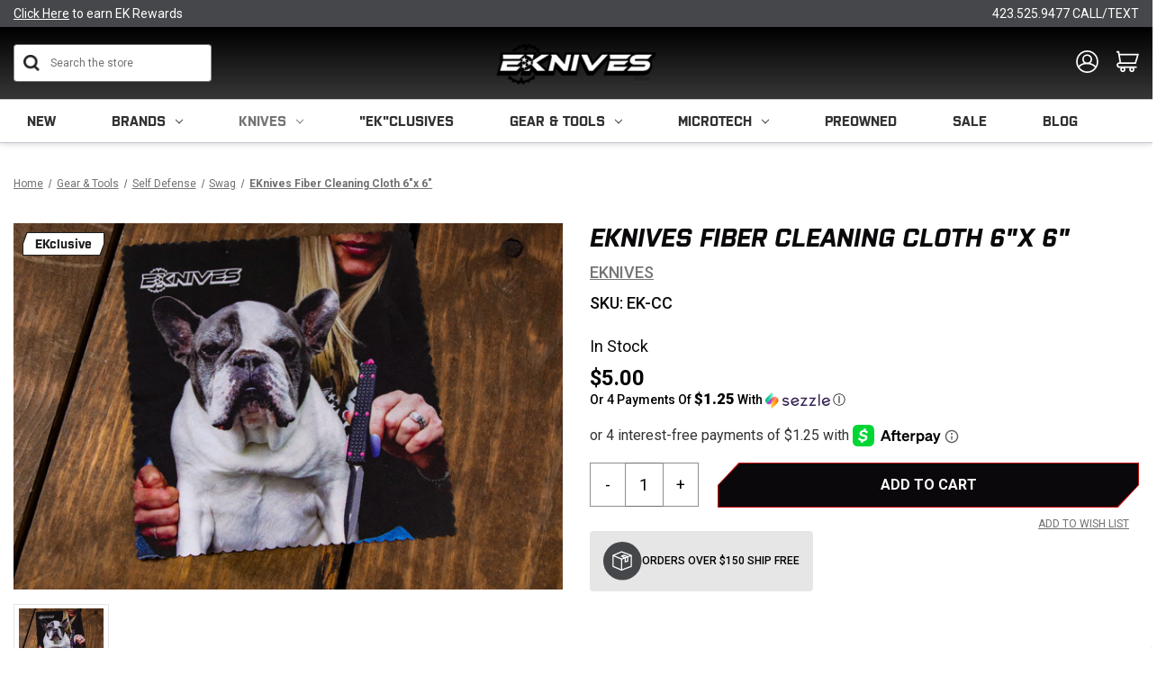

--- FILE ---
content_type: text/css; charset=UTF-8
request_url: https://cdn11.bigcommerce.com/s-cta3pou86s/stencil/3c08de50-cf68-013e-b457-32fe1a9facfb/e/f23a0490-d51e-013e-e586-4ea0a5dcd80a/css/theme-cfe55180-d51e-013e-c148-1e6a410aeef2.css
body_size: 36312
content:
@charset "UTF-8";.ek__productFeatured div[aria-label]>div:last-of-type:has(a:focus),.ek__slider__btn-wrap:has(.ek__btn:focus),.ek__uni__btn-wrap:has(.ek__uni__btn:focus){padding:3px!important}.ek__uni__btn-wrap.ek__outOfStock__product:has(.ek__uni__btn:focus){padding:3px;background-color:var(--greyish)}[contenteditable=true]:focus,[href]:focus,[role=button]:focus,[tabindex]:not([tabindex="-1"]):focus,button:focus,details:focus,iframe:focus,input:focus,select:focus,textarea:focus{outline:2px solid #0f7fff!important;outline-offset:1px!important}input:focus+label{outline:2px solid #0f7fff!important;outline-offset:1px!important}meta.foundation-version{font-family:"/5.5.3/"}meta.foundation-mq-small{font-family:"/only screen/";width:0}meta.foundation-mq-small-only{font-family:"/only screen and (max-width: 551px)/";width:0}meta.foundation-mq-medium{font-family:"/only screen and (min-width:551px)/";width:551px}meta.foundation-mq-medium-only{font-family:"/only screen and (min-width:551px) and (max-width:801px)/";width:551px}meta.foundation-mq-large{font-family:"/only screen and (min-width:801px)/";width:801px}meta.foundation-mq-large-only{font-family:"/only screen and (min-width:801px) and (max-width:1261px)/";width:801px}meta.foundation-mq-xlarge{font-family:"/only screen and (min-width:1261px)/";width:1261px}meta.foundation-mq-xlarge-only{font-family:"/only screen and (min-width:1261px) and (max-width:1681px)/";width:1261px}meta.foundation-mq-xxlarge{font-family:"/only screen and (min-width:1681px)/";width:1681px}meta.foundation-data-attribute-namespace{font-family:false}.u-block{display:block!important}.u-inlineBlock{display:inline-block!important;max-width:100%!important}.u-hidden{display:none!important}.u-hiddenVisually{border:0!important;clip:rect(1px,1px,1px,1px)!important;height:1px!important;overflow:hidden!important;padding:0!important;position:absolute!important;width:1px!important}.is-srOnly{border:0!important;clip:rect(1px,1px,1px,1px)!important;height:1px!important;overflow:hidden!important;padding:0!important;position:absolute!important;width:1px!important}.u-textAlignCenter{text-align:center!important}.u-textAlignLeft{text-align:left!important}.u-textAlignRight{text-align:right!important}.u-textBreak{word-wrap:break-word!important}.u-textInheritColor{color:inherit!important}.u-textKern{text-rendering:optimizeLegibility!important;-webkit-font-feature-settings:"kern" 1!important;font-feature-settings:"kern" 1!important;-webkit-font-kerning:normal!important;font-kerning:normal!important}.u-textLead{line-height:1.6!important;font-size:1.1em!important}.u-textNoWrap{white-space:nowrap!important}.u-textTruncate{max-width:100%!important;overflow:hidden!important;text-overflow:ellipsis!important;white-space:nowrap!important;word-wrap:normal!important}.u-fontSmoothing{-moz-osx-font-smoothing:grayscale!important;-webkit-font-smoothing:antialiased!important}/*! normalize.css v3.0.3 | MIT License | github.com/necolas/normalize.css */html{font-family:sans-serif;-ms-text-size-adjust:100%;-webkit-text-size-adjust:100%}body{margin:0}article,aside,details,figcaption,figure,footer,header,hgroup,main,menu,nav,section,summary{display:block}audio,canvas,progress,video{display:inline-block;vertical-align:baseline}audio:not([controls]){display:none;height:0}[hidden],template{display:none}a{background-color:transparent}a:active,a:hover{outline:0}abbr[title]{border-bottom:1px dotted}b,strong{font-weight:700}dfn{font-style:italic}h1{font-size:2em;margin:.67em 0}mark{background:#ff0;color:#000}small{font-size:80%}sub,sup{font-size:75%;line-height:0;position:relative;vertical-align:baseline}sup{top:-.5em}sub{bottom:-.25em}img{border:0}svg:not(:root){overflow:hidden}figure{margin:1em 40px}hr{-webkit-box-sizing:content-box;box-sizing:content-box;height:0}pre{overflow:auto}code,kbd,pre,samp{font-family:monospace,monospace;font-size:1em}button,input,optgroup,select,textarea{color:inherit;font:inherit;margin:0}button{overflow:visible}button,select{text-transform:none}button,html input[type=button],input[type=reset],input[type=submit]{-webkit-appearance:button;cursor:pointer}button[disabled],html input[disabled]{cursor:default}button::-moz-focus-inner,input::-moz-focus-inner{border:0;padding:0}input{line-height:normal}input[type=checkbox],input[type=radio]{-webkit-box-sizing:border-box;box-sizing:border-box;padding:0}input[type=number]::-webkit-inner-spin-button,input[type=number]::-webkit-outer-spin-button{height:auto}input[type=search]{-webkit-appearance:textfield;-webkit-box-sizing:content-box;box-sizing:content-box}input[type=search]::-webkit-search-cancel-button,input[type=search]::-webkit-search-decoration{-webkit-appearance:none}fieldset{border:1px solid silver;margin:0 2px;padding:.35em .625em .75em}legend{border:0;padding:0}textarea{overflow:auto}optgroup{font-weight:700}table{border-collapse:collapse;border-spacing:0}td,th{padding:0}*,:after,:before{-webkit-box-sizing:border-box;box-sizing:border-box}body,html{height:100%}body{background:#fff;color:#333;cursor:auto;margin:0;padding:0;position:relative}body{-moz-osx-font-smoothing:grayscale;-webkit-font-smoothing:antialiased}a:hover{cursor:pointer}figure{margin:0 0 1.5rem}img{display:inline-block;height:auto;max-width:100%;vertical-align:middle}img{-ms-interpolation-mode:bicubic}button{background:0 0;border:0}button:active,button:focus{-webkit-box-shadow:none;box-shadow:none;outline:0}textarea{height:auto;min-height:50px}select{width:100%}blockquote,dd,div,dl,dt,form,h1,h2,h3,h4,h5,h6,li,ol,p,pre,td,th,ul{margin:0;padding:0}html{font-size:14px}@media (min-width:551px){html{font-size:14px}}@media (min-width:801px){html{font-size:14px}}@media (min-width:1261px){html{font-size:14px}}body{font-family:Karla,Arial,Helvetica,sans-serif;font-weight:400;line-height:1.5}a{color:#333;line-height:inherit;text-decoration:underline}a:focus,a:hover{color:#757575}p{margin-bottom:1.5rem}h1,h2,h3,h4,h5,h6{color:#444;font-family:Montserrat,Arial,Helvetica,sans-serif;font-weight:400;letter-spacing:.25px;margin-bottom:.78571rem}h1 small,h2 small,h3 small,h4 small,h5 small,h6 small{color:#757575;font-size:60%;line-height:0}h1{font-size:28px}h2{font-size:25px}h3{font-size:22px}h4{font-size:20px}h5{font-size:15px}h6{font-size:13px}.subheader{font-weight:400;line-height:24px;margin-bottom:.78571rem}hr{border:solid #e5e5e5;border-width:1px 0 0;clear:both;height:0;margin:2rem 0 1.92857rem}em,i{font-style:italic;line-height:inherit}b,strong{font-weight:700;line-height:inherit}small{font-size:60%;line-height:inherit}dl,ol,ul{list-style-position:outside;margin-bottom:1.5rem}ol ol,ol ul,ul ol,ul ul{margin-left:1.2rem;margin-bottom:0}ul{margin-left:1.15rem}ol{margin-left:1.15rem}dl dt{font-weight:700;margin-bottom:.35714rem}dl dd{margin-bottom:1.5rem}abbr,acronym{border-bottom:1px dotted #ccc;color:#333;cursor:help;font-size:90%;text-transform:uppercase}abbr{text-transform:none}blockquote,blockquote p{font-size:22px;line-height:29px}cite{color:#999;display:block;font-size:1rem}.icon{height:1.14286rem;width:1.14286rem;display:inline-block;vertical-align:middle}.icon svg{display:inline-block;fill:#757575;height:100%;vertical-align:top;width:100%}.inlineList{list-style:none;margin-top:0;margin-bottom:1.21429rem;margin-left:-1.57143rem;margin-right:0;overflow:hidden;padding:0}.inlineList>li{display:block;float:left;list-style:none;margin-left:1.57143rem}.inlineList>li>*{display:block}.table{border:solid 1px #e5e5e5;margin-bottom:2rem;table-layout:auto;width:100%}.table thead{background:#e5e5e5}.table thead tr td,.table thead tr th{font-size:1rem;font-weight:700;padding:.78571rem 1.5rem}.table tr td,.table tr th{padding:.78571rem 1.5rem;text-align:left}.table tbody tr td,.table tbody tr th,.table tfoot tr td,.table tfoot tr th,.table thead tr th,.table tr td{display:table-cell}.table td.table-cell--numericData,.table th.table-header--numericData{text-align:right}.table-thead{border:1px solid #e5e5e5}.table-tfoot{border:1px solid #e5e5e5}.table-tbody tr{border-bottom:1px solid #e5e5e5}.table-tbody tr:last-child{border-bottom:0}.button{-webkit-appearance:none;-moz-appearance:none;border-radius:0;border-style:solid;border-width:1px;cursor:pointer;font-family:Montserrat,Arial,Helvetica,sans-serif;font-weight:400;line-height:normal;margin:0 0 1rem;position:relative;text-align:center;text-decoration:none;display:inline-block;background-color:transparent;border-color:#8f8f8f;color:#666;font-size:1rem;padding:.85714rem 2.28571rem;border-radius:4px;outline:0;vertical-align:middle}.button.active,.button.is-active,.button:focus,.button:hover{background-color:transparent;border-color:#474747;color:#333}.button:active{background-color:transparent;border:1px solid #757575;color:#000}.button.active,.button.is-active,.button:focus{outline:0}@media (min-width:481px){.button+.button{margin-left:.78571rem}}.button--primary{background-color:#444;border-color:#444;color:#fff}.button--primary.active,.button--primary.is-active,.button--primary:focus,.button--primary:hover{background-color:#666;border-color:#666;color:#fff}.button--primary:active{background-color:#000;border:1px solid #000;color:#fff}.button[disabled]{background-color:#ccc;border-color:rgba(0,0,255,0);color:#fff;cursor:default}.button--large{font-size:15px}.button--small{font-size:13px;padding:.57143rem 1.5rem}.button--slab{display:block;width:100%}.button+.button--slab{margin-left:0}.button--icon{font-size:1rem;padding:.78571rem .78571rem}.button--icon svg{fill:#757575}.buttonGroup{display:inline-block}.buttonGroup>.button{border-radius:0;border-right-width:0;float:left;margin-left:0}.buttonGroup>.button:first-child{border-bottom-left-radius:4px;border-top-left-radius:4px}.buttonGroup>.button:last-child{border-bottom-right-radius:4px;border-right-width:1px;border-top-right-radius:4px}.dropdown-menu{display:none;left:-9999px;list-style:none;margin-left:0;position:absolute;background:#e5e5e5;font-size:1rem;height:auto;width:100%;z-index:89;max-width:200px}.dropdown-menu.open{display:block}.dropdown-menu>:first-child{margin-top:0}.dropdown-menu>:last-child{margin-bottom:0}.dropdown-menu--content{display:none;left:-9999px;list-style:none;margin-left:0;position:absolute;background:#e5e5e5;font-size:1rem;height:auto;padding:.78571rem;width:100%;z-index:89;max-width:200px}.dropdown-menu--content.open{display:block}.dropdown-menu--content>:first-child{margin-top:0}.dropdown-menu--content>:last-child{margin-bottom:0}.dropdown-menu-item{cursor:pointer;font-size:1rem;line-height:1.5;margin:0;padding:.35714rem .71429rem}.dropdown-menu-item a{display:block;padding:.35714rem}.dropdown-menu-item a{margin:-.35714rem}.form{margin:0 0 1.5rem}.form-fieldset{border-width:0;margin:0;padding:0}.form-legend{background:0 0;border:solid #999;border-width:0 0 1px;display:block;line-height:32px;margin-bottom:.78571rem;padding:0;width:100%}.form-label{color:#666;cursor:pointer;display:block;font-size:1rem;line-height:1.5;margin-bottom:.5rem}.form-label small{color:#757575;font-size:.71429rem;text-transform:uppercase;vertical-align:bottom}.form-input{-webkit-appearance:none;-moz-appearance:none;appearance:none;background-color:#fff;border-color:#8f8f8f;border-style:solid;border-width:1px;border-radius:4px;color:#666;display:block;font-family:inherit;font-size:1rem;-moz-osx-font-smoothing:grayscale;-webkit-font-smoothing:antialiased;font-smoothing:antialiased;height:3rem;margin:0;padding:.75rem 1rem;-webkit-transition:border-color .1s ease-out;transition:border-color .1s ease-out;width:100%}.form-input:disabled{background-color:#fff;color:#999;cursor:not-allowed}.form-input[readonly]{background-color:#e5e5e5;border-color:#999;color:#757575;cursor:text}.form-input:focus{border-color:#474747;outline:0}.form-input[rows]{height:auto}.form-input[type=search]{-webkit-box-sizing:border-box;box-sizing:border-box}.form-input::-webkit-input-placeholder{color:#999}.form-input::-ms-clear{height:0;width:0}.form-input::-moz-placeholder{color:#999}.form-input:-ms-input-placeholder{color:#999}.form-select{-webkit-appearance:none!important;-moz-appearance:none!important;background-color:#fff;border-radius:0;background-image:url("[data-uri]");background-position:100% center;background-repeat:no-repeat;border-style:solid;border-width:1px;border-color:#8f8f8f;color:#666;font-family:inherit;font-size:1rem;line-height:normal;padding:.75rem;border-radius:0;cursor:pointer;height:3rem;margin:0;outline:0}.form-select::-ms-expand{display:none}.form-select.radius{border-radius:4px}.form-select:focus{border-color:#474747}.form-select:disabled{background-color:#fff;cursor:not-allowed}.form-select:focus{border-color:#474747}.form-body{background-color:#fff;border:1px solid #999;-webkit-box-shadow:0 1px 2px rgba(255,255,255,.13);box-shadow:0 1px 2px rgba(255,255,255,.13);margin-bottom:1.5rem;max-width:none;padding:1.5rem}.form-row{margin:0 -.75rem;max-width:none;width:auto}.form-row:after,.form-row:before{content:" ";display:table}.form-row:after{clear:both}.form-row .form-field{padding-left:.75rem;padding-right:.75rem;width:100%;float:left;max-width:none}@media (min-width:551px){.form-row--half .form-field{width:50%}.form-row--third .form-field{width:33.33333%}.form-row--quarter .form-field{width:25%}}.form-field{display:block;margin:0 0 2rem;max-width:none}.form-field:after,.form-field:before{content:" ";display:table}.form-field:after{clear:both}.form-select[multiple]{height:auto}.form-select[multiple] option{padding:5px}.form-checkbox,.form-radio{border:0;clip:rect(1px,1px,1px,1px);height:1px;overflow:hidden;padding:0;position:absolute;width:1px}.form-checkbox+.form-label,.form-radio+.form-label{display:inline-block;font-size:1rem;font-weight:400;margin-bottom:.35714rem;padding-left:1.85714rem;position:relative;vertical-align:baseline;width:100%}.form-checkbox+.form-label::after,.form-checkbox+.form-label::before,.form-radio+.form-label::after,.form-radio+.form-label::before{content:"";display:block;position:absolute;-webkit-transition:all 50ms ease-out;transition:all 50ms ease-out}.form-checkbox+.form-label::before,.form-radio+.form-label::before{background-color:#fff;border:solid #8f8f8f;border-width:1px;height:1.14286rem;left:0;top:0;width:1.14286rem}.form-checkbox+.form-label::after,.form-radio+.form-label::after{height:1rem;left:1px;opacity:0;top:1px;-webkit-transform:scale(0);transform:scale(0);width:1rem}.form-checkbox:checked+.form-label::after,.form-radio:checked+.form-label::after{opacity:1;-webkit-transform:scale(1);transform:scale(1)}.form-checkbox[disabled]+.form-label,.form-radio[disabled]+.form-label{cursor:default}.form-checkbox[disabled]+.form-label::before,.form-radio[disabled]+.form-label::before{background-color:#fff}.form-checkbox+.form-label::before{border-radius:4px}.form-checkbox+.form-label::after{background-image:url("data:image/svg+xml;charset=utf8,%3Csvg xmlns='http://www.w3.org/2000/svg' width='24' height='24' viewBox='0 0 24 24'%3E%3Cpath d='M9 16.17L4.83 12l-1.42 1.41L9 19 21 7l-1.41-1.41z' fill='rgba(51, 51, 51, 0.999)' /%3E%3C/svg%3E");background-position:50%;background-repeat:no-repeat;background-size:100%;color:rgba(51,51,51,.999);content:"";font-size:1rem;line-height:1;text-align:center}.form-radio+.form-label::before{border-radius:50%}.form-radio+.form-label::after{background:rgba(51,51,51,.999);border:3px solid #fff;border-radius:1rem}.form-input.has-action{float:left;padding-right:2.85714rem}.form-input.has-action+.button--inputAction{background:0 0;border:0;border-radius:0 0 0 0;float:left;height:2.85714rem;margin:.07143rem 0 0 -2.92857rem;width:2.85714rem}.form-input.has-icon{float:left;padding-right:2.57143rem}.form-input.has-icon+.icon{height:3rem;margin-left:-2.57143rem;width:1.42857rem}.form-prefixPostfix{display:-webkit-box;display:-ms-flexbox;display:flex;-webkit-box-orient:horizontal;-webkit-box-direction:normal;-ms-flex-direction:row;flex-direction:row;-ms-flex-wrap:nowrap;flex-wrap:nowrap}.form-prefixPostfix .form-input{-webkit-box-flex:1;-ms-flex:1;flex:1}.form-prefixPostfix .button{height:3rem}.form-prefixPostfix-input{border-radius:0 0 0 0}.form-prefixPostfix-label{background-color:#fff;border:solid #999;border-width:1px;-webkit-box-flex:1;-ms-flex:1;flex:1;font-weight:300;height:3rem;line-height:normal;max-width:6.42857rem;padding:.75rem;text-align:center}.form-prefixPostfix-label--prefix{border-radius:0 0 0 0;border-width:1px 0 1px 1px}.form-prefixPostfix-label--prefix+.form-input{border-radius:0 0 0 0}.form-prefixPostfix-label--postfix{border-radius:0 0 0 0;border-width:1px 1px 1px 0}.form-prefixPostfix-button--prefix{margin:0 .75rem 0 0}.form-prefixPostfix-button--postfix{margin:0 0 0 .75rem}.switch-checkbox{border:0;clip:rect(1px,1px,1px,1px);height:1px;overflow:hidden;padding:0;position:absolute;width:1px}.switch-checkbox:focus+.switch-toggle{border-color:#757575;-webkit-box-shadow:0 0 4px rgba(117,117,117,.4);box-shadow:0 0 4px rgba(117,117,117,.4)}.switch-toggle{background-color:#757575;border:1px solid #757575;border-radius:2rem;cursor:pointer;display:inline-block;height:2rem;position:relative;-webkit-transition:all .1s ease-out;transition:all .1s ease-out;vertical-align:middle;width:4.28571rem}.switch--important .switch-toggle{background-color:#f1a500;border-color:#f1a500}.switch--checked .switch-toggle{background-color:#008a06;border-color:#008a06}.switch--disabled .switch-toggle{background-color:#e5e5e5;border-color:#999;cursor:default}.switch-toggle::before{background:#fff;border-radius:1.4286rem;-webkit-box-shadow:0 1px 1px rgba(0,0,0,.1);box-shadow:0 1px 1px rgba(0,0,0,.1);content:"";height:1.4286rem;left:.21427rem;position:absolute;top:.21427rem;-webkit-transition:all .1s ease-out;transition:all .1s ease-out;width:1.4286rem}.switch--checked .switch-toggle::before{left:2.49999rem}.switch-label{color:#fff;height:26px;line-height:1.92857;position:absolute;right:.42857rem;text-transform:uppercase;-webkit-transition:all .1s ease-out;transition:all .1s ease-out}.switch--checked .switch-label{font-weight:600;left:.42857rem;right:auto}.switch--disabled .switch-label{color:#757575}.switch-label--icon.icon{height:1.85714rem;width:1.85714rem}.switch-label--icon.icon svg{height:1.85714rem;width:1.85714rem;fill:white}.switch--disabled .switch-label--icon.icon svg{fill:#757575}.switch-description--off{color:#000;margin-right:5px}.switch--checked .switch-description--off{color:#757575}.switch-description--on{color:#757575;margin-left:5px}.switch--checked .switch-description--on{color:#000}.switch-ariaDescription{border:0;clip:rect(1px,1px,1px,1px);height:1px;overflow:hidden;padding:0;position:absolute;width:1px}.form-actions{background:0 0;border:0;text-align:center}@media (min-width:481px){.form-actions{text-align:left}}.form-actions>*{display:inline-block;margin-bottom:1rem;width:100%}@media (min-width:481px){.form-actions>*{vertical-align:baseline;width:auto}}@media (min-width:481px){.form-actions--fixed{background:#fff;border-top:1px solid #999;bottom:0;left:0;padding:1.5rem 2rem;position:fixed;right:0;text-align:right;z-index:20}}.form-input-indicator{height:1.57143rem;width:1.57143rem;float:left;margin:0 0 0 -2.14286rem;position:relative;top:.71429rem}.form-prefixPostfix .form-input-indicator{top:0}.form-input-indicator>svg{fill:#008a06}.form-field-errors{list-style:none;margin-left:0;margin-left:0;clear:both;margin-bottom:0;margin-top:.21429rem}.form-field-errors ol,.form-field-errors ul{list-style:none;margin-bottom:0}.form-inlineMessage{display:inline-block;line-height:24px;margin:.35714rem 0 -.5rem;width:100%}.form-field--error .form-input,.form-field--success .form-input,.form-field--warning .form-input{float:left}.form-field--success .form-checkbox+.form-label::before,.form-field--success .form-input,.form-field--success .form-prefixPostfix-label,.form-field--success .form-radio+.form-label::before,.form-field--success .form-select{border-color:#008a06}.form-field--success .form-field-error,.form-field--success .form-inlineMessage{color:#008a06}.form-field--success .form-input-indicator>svg{fill:#008a06}.form-field--error .form-checkbox+.form-label::before,.form-field--error .form-input,.form-field--error .form-prefixPostfix-label,.form-field--error .form-radio+.form-label::before,.form-field--error .form-select{border-color:#cc4749}.form-field--error .form-field-error,.form-field--error .form-inlineMessage{color:#cc4749}.form-field--error .form-input-indicator>svg{fill:#cc4749}.form-field--warning .form-checkbox+.form-label::before,.form-field--warning .form-input,.form-field--warning .form-prefixPostfix-label,.form-field--warning .form-radio+.form-label::before,.form-field--warning .form-select{border-color:#f1a500}.form-field--warning .form-field-error,.form-field--warning .form-inlineMessage{color:#f1a500}.form-field--warning .form-input-indicator>svg{fill:#f1a500}.panel{position:relative}.panel-header{background-color:#e5e5e5;margin:0;padding:1.5rem 2rem 0}.panel-title{line-height:1.5;margin:0}.panel-body{margin-bottom:1.5rem;padding:1rem 2rem 1.5rem;background:#e5e5e5}.panel-body>:first-child{margin-top:0}.panel-body>:last-child{margin-bottom:0}.panel-body>:last-child{margin-bottom:0}.breadcrumbs{display:block;list-style:none;margin-left:0;overflow:hidden}.breadcrumb{color:#757575;float:left;font-size:13px;line-height:13px;margin:0;line-height:1.5}.breadcrumb a{color:#757575}.breadcrumb.current{color:#757575;cursor:default}.breadcrumb.current a{color:#757575;cursor:default}.breadcrumb.current:focus,.breadcrumb.current:focus a,.breadcrumb.current:hover,.breadcrumb.current:hover a{text-decoration:none}.breadcrumb.unavailable{color:#999}.breadcrumb.unavailable a{color:#999}.breadcrumb.unavailable a:focus,.breadcrumb.unavailable:focus,.breadcrumb.unavailable:hover,.breadcrumb.unavailable:hover a{color:#999;cursor:not-allowed;text-decoration:none}.breadcrumb:before{color:#757575;content:"/";margin:0;position:relative;top:1px}.breadcrumb:first-child:before{content:" ";margin:0}.breadcrumb::before{margin:0 .5rem}@media (min-width:481px){.breadcrumb::before{margin:0 .5rem}}.breadcrumb-label{cursor:pointer}.breadcrumb-label:hover{color:#333;text-decoration:none}.breadcrumb.is-active>.breadcrumb-label{color:#757575;cursor:default}.breadcrumb.is-unavailable>.breadcrumb-label{color:#999;cursor:default}.tabs{border-bottom:1px solid #e5e5e5;margin:0}.tabs:after,.tabs:before{content:" ";display:table}.tabs:after{clear:both}.tab{border-bottom:#fff;display:block;list-style:none;margin:0;padding:0;position:relative}@media (min-width:551px){.tab{float:left}}.tab-title{color:#757575;display:block;font-size:15px;padding:.78571rem 1.57143rem}.tab-title:hover{color:#333}.tab.is-active .tab-title{color:#333;font-weight:700}@media (min-width:551px){.tabs--vertical{border-bottom:0;float:left;margin:0 0 1.5rem;max-width:20%;width:20%}}.tabs--vertical .tab{float:none}.tabs-contents{margin-bottom:1.5rem}.tabs-contents:after,.tabs-contents:before{content:" ";display:table}.tabs-contents:after{clear:both}@media (min-width:551px){.tabs-contents--vertical{float:left;max-width:80%;padding-left:1.5rem;width:80%}.tabs-contents--vertical>.tab-content{padding:0 1.5rem}}.tab-content{display:none;padding:1.5rem 0}.tab-content.is-active{display:block}.no-js .tab-content{display:block;float:none}.navBar:after,.navBar:before{content:" ";display:table}.navBar:after{clear:both}.navBar ol,.navBar ul{list-style:none;margin-left:0;margin:0;padding:0}.navBar ol ol,.navBar ol ul,.navBar ul ol,.navBar ul ul{list-style:none;margin-bottom:0}.navBar ol li,.navBar ul li{margin:0;padding:0}.navBar-section{float:left}.navBar-section:after,.navBar-section:before{content:" ";display:table}.navBar-section:after{clear:both}.navBar-section--alt{float:right;margin-left:1.5rem}.navBar-section+.navBar-section{margin-left:1.5rem}@media (min-width:551px){.navBar-item{float:left}}.navBar-action,.navBar-item{display:block}.navBar-action{color:#000;font-size:15px;padding:.78571rem}.navList:after,.navList:before{content:" ";display:table}.navList:after{clear:both}.navList ol,.navList ul{list-style:none;margin-left:0;margin:0;padding:0}.navList ol ol,.navList ol ul,.navList ul ol,.navList ul ul{list-style:none;margin-bottom:0}.navList ol li,.navList ul li{margin:0;padding:0}.navList-section:after,.navList-section:before{content:" ";display:table}.navList-section:after{clear:both}.navList-section--alt{float:right;margin-left:1.5rem}.navList-section+.navList-section{margin-top:1.5rem}.navList-action,.navList-item{display:block}.navList-action{color:#333;font-size:15px;padding:.21429rem 0}.pagination-list{display:block;margin-left:0}.pagination-list li{color:#757575;font-size:1rem;margin-left:.35714rem}.pagination-list li a,.pagination-list li button{border-radius:4px;-webkit-transition:background-color .3s ease-out;transition:background-color .3s ease-out;background:0 0;color:#757575;display:block;font-size:1em;font-weight:400;line-height:inherit;padding:.28571rem .5rem}.pagination-list li{display:block}li.pagination-item{cursor:pointer}li.pagination-item:first-child{margin-left:0}li.pagination-item a:hover{color:#333}li.pagination-item--current a,li.pagination-item--current button{color:#333;cursor:default}.alertBox{border-style:none;display:block;font-size:1rem;font-weight:400;margin-bottom:.78571rem;padding:.78571rem 1.14286rem .78571rem 1.14286rem;position:relative;-webkit-transition:opacity .3s ease-out;transition:opacity .3s ease-out;background-color:#e5e5e5;border-color:#e5e5e5;color:#fff}.alertBox .icon{height:1.42857rem;width:1.42857rem}.alertBox .button{margin:0 0 0 .78571rem}.alertBox--info{background-color:#666;border-color:#666;color:#333}.alertBox--info svg{fill:#dfdfdf}.alertBox--success{background-color:#d5ffd8;border-color:#d5ffd8;color:#fff}.alertBox--success svg{fill:#008a06}.alertBox--warning{background-color:#fffdea;border-color:#fffdea;color:#fff}.alertBox--warning svg{fill:#f1a500}.alertBox--error{background-color:#fdd;border-color:#fdd;color:#fff}.alertBox--error svg{fill:#cc4749}.alertBox-column{display:table-cell;text-align:center;vertical-align:middle}.alertBox-icon{padding-right:1.14286rem}.alertBox-message{margin:0;text-align:left;width:100%}.alertBox-heading{margin:0}.alertBox-close{cursor:pointer;padding-left:1.14286rem}.alertBox-close .icon{height:1.42857rem;width:1.42857rem}.alertBox-close svg{fill:#999999}.accordion{margin-bottom:0;border:#e5e5e5 solid;border-width:1px;-webkit-box-shadow:0 1px 2px rgba(255,255,255,.13);box-shadow:0 1px 2px rgba(255,255,255,.13);margin:0 0 1.5rem}.accordion:after,.accordion:before{content:" ";display:table}.accordion:after{clear:both}.accordion-navigation{display:block;margin-bottom:0!important;border:#e5e5e5 solid;border-width:1px 0;cursor:pointer}.accordion-navigation.is-open>a{background:#fff;color:#000}.accordion-navigation>a{background:#fff;color:#333;padding:1.85714rem;display:block;font-family:Karla,Arial,Helvetica,sans-serif;font-size:1rem}.accordion-navigation>a:hover{background:#e5e5e5}.accordion-navigation .accordion-title{padding:1.5rem 1.85714rem}.accordion-title{font-weight:700;line-height:24px}.accordion-content{display:none;padding:2rem;border:#e5e5e5 solid;border-width:0 0 1px}.accordion-content.is-open{display:block}.accordion-navigation--success .accordion-title,.accordion-navigation--success.is-open>a{color:#008a06}.accordion-navigation--error .accordion-title,.accordion-navigation--error.is-open>a{color:#cc4749}.accordion-navigation--warning .accordion-title,.accordion-navigation--warning.is-open>a{color:#f1a500}body.has-activeModal{overflow:hidden}.modal-background{background:#000;background:rgba(51,51,51,.95);bottom:0;display:none;left:0;position:fixed;right:0;top:0;z-index:1004;left:0}.has-activeModal .modal-background{display:block}.modal{border-radius:0;display:none;position:absolute;top:0;visibility:hidden;width:100%;z-index:1005;left:0;background-color:#fff;padding:2.25rem 2.25rem;border:solid 0 #e5e5e5;-webkit-box-shadow:none;box-shadow:none;max-height:80%;overflow:auto;position:fixed}@media only screen and (max-width:551px){.modal{min-height:100vh}}.modal .column,.modal .columns{min-width:0}.modal>:first-child{margin-top:0}.modal>:last-child{margin-bottom:0}@media only screen and (min-width:551px){.modal{left:0;margin:0 auto;max-width:80%;right:0;width:900px}}@media only screen and (min-width:551px){.modal{top:50%!important}}@media (min-width:551px){.modal{-webkit-transform:translateY(-50%);transform:translateY(-50%)}}.modal--large{max-height:90%;width:1280px}.modal--small{width:500px}.modal-header{border-bottom:1px solid #e5e5e5;padding:1rem 0;position:relative}.modal-header-title{margin:0}.modal-body{padding:3rem 0}.modal-body>:last-child{margin-bottom:0}.modal-footer{border-top:1px solid #e5e5e5;padding:.78571rem 1.5rem;text-align:center}@media (min-width:481px){.modal-footer{text-align:right}}.modal-footer .button{display:block}@media (min-width:481px){.modal-footer .button{display:inline-block;margin-bottom:0}}.modal-footer-link{display:inline-block;font-size:15px;margin:0 0 .78571rem}@media (min-width:481px){.modal-footer-link{display:inline;margin:1.5rem}}.modal-close{color:#666;cursor:pointer;font-size:25px;font-weight:400;line-height:1;position:absolute;top:1.05rem;right:.75rem;-webkit-transform:translateY(none);transform:translateY(none)}.modal-close .icon{height:1.42857rem;width:1.42857rem}@media print{.modal{background:#fff!important;display:none}}.loadingNotification{left:50%;position:fixed;text-align:center;top:3rem;-webkit-transform:translateX(-50%);transform:translateX(-50%);-webkit-transform-style:preserve-3d;transform-style:preserve-3d;-webkit-transition:all .2s ease-out;transition:all .2s ease-out;z-index:500}.loadingNotification.ng-hide-add-active,.loadingNotification.ng-hide-remove{opacity:0;top:3.6rem;-webkit-transform:scale(.9) translateX(-50%);transform:scale(.9) translateX(-50%)}.loadingNotification.ng-hide-remove-active{opacity:1;top:3rem;-webkit-transform:scale(1) translateX(-50%);transform:scale(1) translateX(-50%)}.loadingNotification-label{background:#666;border-radius:4px;color:#fff;display:inline-block;font-size:15px;padding:.35714rem .78571rem}.loadingOverlay-container{min-height:120px;position:relative}.loadingOverlay{background:rgba(51,51,51,.9);bottom:0;height:100%;left:0;opacity:1;position:absolute;right:0;top:0;-webkit-transition:all 250ms ease-out;transition:all 250ms ease-out;width:100%}.loadingOverlay::before{height:2.85714rem;width:2.85714rem;border-radius:2.85714rem;border:solid 2px;border-color:#fff #fff #999 #999;content:"";display:block;left:0;margin:0 auto;position:absolute;right:0;top:50%;-webkit-transform:translateY(-50%) rotate(0);transform:translateY(-50%) rotate(0);-webkit-transform-style:preserve-3d;transform-style:preserve-3d;-webkit-animation:spin .5s infinite cubic-bezier(.69,.31,.56,.83);animation:spin .5s infinite cubic-bezier(.69,.31,.56,.83)}.loadingOverlay.ng-enter,.loadingOverlay.ng-leave.ng-leave-active{opacity:0}.loadingOverlay.ng-enter.ng-enter-active,.loadingOverlay.ng-leave{opacity:1}@-webkit-keyframes spin{0%{-webkit-transform:translateY(-50%) rotate(0);transform:translateY(-50%) rotate(0)}100%{-webkit-transform:translateY(-50%) rotate(360deg);transform:translateY(-50%) rotate(360deg)}}@keyframes spin{0%{-webkit-transform:translateY(-50%) rotate(0);transform:translateY(-50%) rotate(0)}100%{-webkit-transform:translateY(-50%) rotate(360deg);transform:translateY(-50%) rotate(360deg)}}.actionBar{margin:1.5rem 0}.actionBar:after,.actionBar:before{content:" ";display:table}.actionBar:after{clear:both}.actionBar .button{margin-bottom:0}.actionBar .buttonGroup{vertical-align:middle}.actionBar-link{display:block;padding:.78571rem 0}.actionBar-section:after,.actionBar-section:before{content:" ";display:table}.actionBar-section:after{clear:both}@media (min-width:551px){.actionBar-section{float:left}.actionBar-section .form-label{display:inline-block;margin:0 .35714rem 0 0}.actionBar-section .form-input,.actionBar-section .form-select{display:inline-block;width:14.28571rem}}@media (min-width:551px){.actionBar-section--alt{float:right}}.actionBar-item{margin-bottom:1.5rem}@media (min-width:551px){.actionBar-item{display:inline-block;margin-bottom:0;margin-right:1.5rem;vertical-align:middle}.actionBar-item:last-child{margin-right:0}}.card{background-color:transparent;margin-bottom:3rem;padding:0 0}.card-figure{background-color:#fff;margin-bottom:0;padding:0 0;position:relative}.card-image{border:1px solid #999;width:100%}.card-figcaption{bottom:0;height:100%;left:0;opacity:0;position:absolute;right:0;text-align:center;top:0}.card-figcaption:hover{opacity:1}.card-figcaption-action{display:block;height:100%}.card-figcaption-body{position:relative;top:50%;-webkit-transform:translateY(-50%);transform:translateY(-50%);-webkit-transform-style:preserve-3d;transform-style:preserve-3d}.card-figcaption-body>:first-child{margin-top:0}.card-figcaption-body>:last-child{margin-bottom:0}.card-figcaption-body .card-text{color:#757575}.card-figcaption-button{background-color:rgba(255,255,255,.9);color:#333}.card-figcaption-button:hover{background-color:#fff;color:#333}.card-body{padding:.78571rem 0 0}.card-body>:first-child{margin-top:0}.card-body>:last-child{margin-bottom:0}.card-body .card-text{color:#757575}.card-surTitle{float:right;margin-left:1.5rem;max-width:40%;text-align:right}.card-footer{background-color:transparent;margin:0}.card-footer:after,.card-footer:before{content:" ";display:table}.card-footer:after{clear:both}.card-button{margin-bottom:0}.aria-description--hidden{height:1px;left:0;margin-left:-10000px;overflow:hidden;position:absolute;top:0;width:1px}.slick-slider{position:relative;display:block;-webkit-box-sizing:border-box;box-sizing:border-box;-webkit-touch-callout:none;-webkit-user-select:none;-moz-user-select:none;-ms-user-select:none;user-select:none;-ms-touch-action:pan-y;touch-action:pan-y;-webkit-tap-highlight-color:transparent}.slick-list{position:relative;overflow:hidden;display:block;margin:0;padding:0}.slick-list:focus{outline:0}.slick-list.dragging{cursor:pointer;cursor:hand}.slick-slider .slick-list,.slick-slider .slick-track{-webkit-transform:translate3d(0,0,0);transform:translate3d(0,0,0)}.slick-track{position:relative;left:0;top:0;display:block;margin-left:auto;margin-right:auto}.slick-track:after,.slick-track:before{content:"";display:table}.slick-track:after{clear:both}.slick-loading .slick-track{visibility:hidden}.slick-slide{float:left;height:100%;min-height:1px;display:none}[dir=rtl] .slick-slide{float:right}.slick-slide img{display:block}.slick-slide.slick-loading img{display:none}.slick-slide.dragging img{pointer-events:none}.slick-initialized .slick-slide{display:block}.slick-loading .slick-slide{visibility:hidden}.slick-vertical .slick-slide{display:block;height:auto;border:1px solid transparent}.slick-arrow.slick-hidden{display:none}.slick-loading .slick-list{background:#fff center center no-repeat}.slick-next,.slick-prev{position:absolute;display:block;height:20px;width:20px;line-height:0;font-size:0px;cursor:pointer;background:0 0;color:transparent;top:50%;-webkit-transform:translate(0,-50%);transform:translate(0,-50%);padding:0;border:none;outline:0}.slick-next:focus,.slick-next:hover,.slick-prev:focus,.slick-prev:hover{outline:0;background:0 0;color:transparent}.slick-next:focus:before,.slick-next:hover:before,.slick-prev:focus:before,.slick-prev:hover:before{opacity:.8}.slick-next.slick-disabled:before,.slick-prev.slick-disabled:before{opacity:.6}.slick-next:before,.slick-prev:before{font-family:inherit;font-size:20px;line-height:1;color:#8f8f8f;opacity:1;-webkit-font-smoothing:antialiased;-moz-osx-font-smoothing:grayscale}.slick-prev{left:-25px}[dir=rtl] .slick-prev{left:auto;right:-25px}.slick-prev:before{content:""}[dir=rtl] .slick-prev:before{content:""}.slick-next{right:-25px}[dir=rtl] .slick-next{left:-25px;right:auto}.slick-next:before{content:""}[dir=rtl] .slick-next:before{content:""}.slick-dotted.slick-slider{margin-bottom:30px}.slick-dots{position:absolute;bottom:-25px;list-style:none;display:block;text-align:center;padding:0;margin:0;width:100%}.slick-dots li{position:relative;display:inline-block;height:20px;width:20px;margin:0 5px;padding:0;cursor:pointer}.slick-dots li button{border:0;background:0 0;display:block;height:20px;width:20px;outline:0;line-height:0;font-size:0px;color:transparent;padding:5px;cursor:pointer}.slick-dots li button:focus,.slick-dots li button:hover{outline:0}.slick-dots li button:focus:before,.slick-dots li button:hover:before{opacity:.8}.slick-dots li button:before{position:absolute;top:0;left:0;content:"";width:20px;height:20px;font-family:inherit;font-size:60px;line-height:20px;text-align:center;color:#333;opacity:.6;-webkit-font-smoothing:antialiased;-moz-osx-font-smoothing:grayscale}.slick-dots li.slick-active button:before{color:#757575;opacity:1}.slick-next,.slick-prev{background-color:#fff;background-color:rgba(255,255,255,.9);border:1px solid #fff;height:4.35714rem;margin-top:-1.07143rem;padding:.71429rem;width:2.85714rem;z-index:1}.slick-next::before,.slick-prev::before{background-position:50%;background-repeat:no-repeat;background-size:100%;display:block;height:2.92857rem;width:1.42857rem}.slick-next:focus,.slick-next:hover,.slick-prev:focus,.slick-prev:hover{background-color:#fff;background-color:rgba(255,255,255,.9);background-position:50%;background-repeat:no-repeat;background-size:100%}.slick-next{right:-5px}@media (min-width:1261px){.slick-next{right:-3.35714rem}}.slick-next::before{background-image:url("data:image/svg+xml;charset=utf8,%3Csvg xmlns='http://www.w3.org/2000/svg' width='24' height='42' viewBox='0 0 24 42'%3E%3Cpath d='M1.45679 1.00746147l21 20.02482143L1.50885 41.0074615' stroke='%238f8f8f' stroke-width='2' stroke-linecap='round' stroke-linejoin='round' fill='none' fill-rule='evenodd' /%3E%3C/svg%3E")}.slick-next:hover::before{background-image:url("data:image/svg+xml;charset=utf8,%3Csvg xmlns='http://www.w3.org/2000/svg' width='24' height='42' viewBox='0 0 24 42'%3E%3Cpath d='M1.45679 1.00746147l21 20.02482143L1.50885 41.0074615' stroke='%23474747' stroke-width='2' stroke-linecap='round' stroke-linejoin='round' fill='none' fill-rule='evenodd' /%3E%3C/svg%3E")}.slick-prev{left:-5px}@media (min-width:1261px){.slick-prev{left:-3.35714rem}}.slick-prev::before{background-image:url("data:image/svg+xml;charset=utf8,%3Csvg xmlns='http://www.w3.org/2000/svg' width='24' height='42' viewBox='0 0 24 42'%3E%3Cpath d='M22.4572074 1.00746147l-21 20.02482143 20.9479397 19.9751786' stroke='%238f8f8f' stroke-width='2' stroke-linecap='round' stroke-linejoin='round' fill='none' fill-rule='evenodd' /%3E%3C/svg%3E")}.slick-prev:hover::before{background-image:url("data:image/svg+xml;charset=utf8,%3Csvg xmlns='http://www.w3.org/2000/svg' width='24' height='42' viewBox='0 0 24 42'%3E%3Cpath d='M22.4572074 1.00746147l-21 20.02482143 20.9479397 19.9751786' stroke='%23474747' stroke-width='2' stroke-linecap='round' stroke-linejoin='round' fill='none' fill-rule='evenodd' /%3E%3C/svg%3E")}.slick-slide img{display:block;width:100%}.slick-dots{margin:0}.slick-dots li{height:2.28571rem;width:2.28571rem;margin:0;padding:.35714rem}.slick-dots li button,.slick-dots li button::before{height:1.07143rem;width:1.07143rem;border-radius:50%}.slick-dots li button{border:1px solid #333;display:inline-block;margin:0;padding:0;position:relative;text-align:center;vertical-align:middle}.slick-dots li button:hover::before{background:#333}.slick-dots li button::before{display:block;left:-1px;top:-1px;-webkit-transition:background .1s ease-out;transition:background .1s ease-out}.slick-dots li.slick-active button::before{background:#757575}.productView .slick-dots{position:relative}.slick-disabled{cursor:default;opacity:.1}.slick-track{-webkit-backface-visibility:hidden;backface-visibility:hidden;-webkit-perspective:1000px;perspective:1000px}div.slick-slider{min-width:100%;width:1px}.carousel-tooltip{display:none;height:1px;margin-top:10px;position:relative}.carousel-tooltip::before{border-color:transparent transparent #313440 transparent;border-style:solid;border-width:.71429rem;content:" ";position:absolute;right:0;top:50%}.carousel-tooltip::after{background-color:#313440;border-radius:.57143rem;color:#fff;content:attr(aria-label);cursor:default;font-size:1rem;padding:.28571rem .42857rem;position:absolute;right:0;top:100%;white-space:nowrap}.carousel-tooltip::after,.carousel-tooltip::before{display:none}.carousel-tooltip:focus::after,.carousel-tooltip:focus::before{display:block}@media (min-width:551px){.carousel-tooltip{display:block}}.carousel-tooltip::after{padding:15px 10px;top:10px}.slick-dots button:focus .carousel-tooltip::after,.slick-dots button:focus .carousel-tooltip::before,.slick-next:focus .carousel-tooltip::after,.slick-next:focus .carousel-tooltip::before,.slick-prev:focus .carousel-tooltip::after,.slick-prev:focus .carousel-tooltip::before{display:block}.slick-next .carousel-tooltip::before,.slick-prev .carousel-tooltip::before{top:-7px}.slick-prev .carousel-tooltip::before{right:-2px}.slick-prev .carousel-tooltip::after{left:-5px;right:auto}.slick-next .carousel-tooltip::after{right:-5px}.slick-dots button .carousel-tooltip{margin-top:25px}.slick-dots button .carousel-tooltip::after,.slick-dots button .carousel-tooltip::before{right:50%;-webkit-transform:translateX(50%);transform:translateX(50%)}.slick-dots button .carousel-tooltip::before{top:-7px}.carousel-play-pause-button{background-color:#fff;background-color:rgba(255,255,255,.9);border:1px solid #fff;bottom:.5rem;color:#8f8f8f;display:none;font-size:14px;font-weight:700;height:32px;left:15px;line-height:1.25;max-width:60px;min-width:60px;overflow:hidden;position:absolute;text-overflow:ellipsis;-webkit-transition:color .1s ease-out;transition:color .1s ease-out;white-space:nowrap;z-index:5}@media (min-width:551px){.carousel-play-pause-button{font-size:18px;max-width:150px}}@media (min-width:801px){.carousel-play-pause-button{bottom:1.5rem;left:25px}}.carousel-play-pause-button:hover{color:#474747}@media (min-width:375px){.carousel-play-pause-button{max-width:90px;min-width:80px}}body,html{height:auto}body{padding-top:55px}@media (min-width:801px){body{padding-top:0}}figure{margin-bottom:2rem;margin-top:2rem}figure>figcaption{margin-bottom:-.5rem}figcaption{color:#999;margin-top:.78571rem}body{font-size:1rem;font-weight:400}h1,h2,h3,h4,h5,h6{font-weight:400;margin-top:2.28571rem}h5,h6{text-transform:uppercase}a{-webkit-transition:color .15s ease;transition:color .15s ease}cite{line-height:1.5;margin:.5rem 0 0}.page-heading{margin:0 0 3rem;text-align:center}h1{font-size:28px}h2{font-size:25px}h3{font-size:22px}h4{font-size:20px}h5{font-size:15px}h6{font-size:13px}.definitionList:after,.definitionList:before{content:" ";display:table}.definitionList:after{clear:both}.definitionList-key{color:#757575;float:left;font-weight:400;margin:0 .35714rem 0 0}.definitionList-value{margin:0}.form-select{-webkit-appearance:none;-moz-appearance:none;appearance:none;background-image:url("data:image/svg+xml;charset=utf8,%3Csvg xmlns='http://www.w3.org/2000/svg' width='24' height='24' viewBox='0 0 24 24'%3E%3Cpath d='M16.59 8.59L12 13.17 7.41 8.59 6 10l6 6 6-6z' fill='rgba(117, 117, 117, 0.999)' /%3E%3C/svg%3E");background-position:right .57143rem top .71429rem;border-radius:4px;padding:.75rem 3rem .75rem 1rem}.form-label small{float:right;margin-top:.35714rem}.form-label--inlineSmall small{color:#757575;float:none;font-size:inherit;font-weight:400;margin-left:.35714rem;text-transform:none}.table{margin-top:2rem}.table td+td{border-left:1px solid #e5e5e5}.table .table-alignCenter{text-align:center}.table .table-alignRight{text-align:right}.table-actions{margin:1.5rem;text-align:center}.table-actions .form{margin-bottom:0}.table-actions .button{display:block;margin-left:0;margin-right:0;width:100%}@media (min-width:551px){.table-actions .button{display:inline-block;margin-bottom:0;width:auto}}@media (min-width:551px){.table-actions .button+.button{margin-left:.35714rem}}.table--line{border-color:#e5e5e5;border-width:0 0 1px}.table--line .table-thead{background-color:#fff;border-color:#e5e5e5;border-width:0 0 1px}.table--line .table-thead tr th{padding-left:0;padding-right:0}@media (min-width:551px){.table--line .table-thead tr th{text-align:center}.table--line .table-thead tr th:first-child{text-align:left}.table--line .table-thead tr th:last-child{text-align:right}}.table--line .table-thead tr th+th{padding-left:1.5rem}.table--line tr{border-color:1px solid #e5e5e5}.table--line tr td{display:block;padding-left:0;padding-right:0}@media (min-width:551px){.table--line tr td{text-align:center}.table--line tr td:first-child{text-align:left}.table--line tr td:last-child{text-align:right}}.table--line tr td+td{padding-left:1.5rem}.table--line td+td{border-left:0}.dropdown{left:-9999px;outline:0;position:absolute}.dropdown-menu{z-index:5}.dropdown-menu.is-loading .loadingOverlay{background:0 0;padding:4.5rem 0;position:relative}.dropdown-menu.is-open{display:block}.dropdown-menu .button:focus{z-index:5}.dropdown-menu-item{text-align:left}.dropdown-menu-item:first-child>a{padding-top:.78571rem}.dropdown-menu-item:last-child>a{padding-bottom:1rem}.dropdown-menu-item>a{margin:0;padding:.28571rem 1.14286rem;text-decoration:none}.form-wishlist{position:relative}@media (min-width:551px){.form-wishlist{float:left;padding:0 .71429rem;width:50%}}@media (min-width:801px){.form-wishlist{padding:0;width:auto}}@media (min-width:1261px){.form-wishlist{display:inline-block;margin-top:1rem}}.form-wishlist .button{width:100%}@media (min-width:801px){.form-wishlist .button{width:auto}}@media (min-width:1261px){.form-wishlist .button{margin-right:.78571rem}}.dropdown-menu-button{width:100%}.dropdown-menu-button.is-open{border-bottom-left-radius:0;border-bottom-right-radius:0}.dropdown-menu-button .icon{float:right;margin-left:10px}.dropdown-menu-button:focus{z-index:10}#wishlist-dropdown.is-open{background:0 0;left:auto!important;max-width:none!important;width:100%!important}@media (min-width:551px){#wishlist-dropdown.is-open{padding-right:20px}}@media (min-width:801px){#wishlist-dropdown.is-open{padding-right:0}}@media (min-width:1261px){#wishlist-dropdown.is-open{padding-right:11px}}#wishlist-dropdown.is-open:focus{outline:0}#wishlist-dropdown.is-open [data-wishlist]{border-top:0;margin-bottom:0;width:100%}#wishlist-dropdown.is-open .button{background-color:#fff;border-top-left-radius:0;border-top-right-radius:0;width:100%}#wishlist-dropdown.is-open .button--has-items{font-weight:700}#wishlist-dropdown.is-open li:not(:last-child) .button{border-bottom:0;border-radius:0;border-top:0;margin-bottom:0}.modal{left:50%;margin:0;max-height:90%;max-width:95%;min-height:240px;outline:0;overflow:hidden;padding:0;top:50%!important;-webkit-transform:translate(-50%,-50%);transform:translate(-50%,-50%)}.modal .form-field{position:relative}@media (min-width:1261px){.modal--large{width:1000px}}.modal-header{padding-left:2.25rem;padding-right:3.03571rem}.modal-header-title{font-size:22px;text-align:center}@media (min-width:801px){.modal-header-title{font-size:25px}}.modal-close{height:2.28571rem;width:2.28571rem;color:#757575;font-size:26px;line-height:2.28571rem;padding:0;position:absolute;text-align:center;text-decoration:none;z-index:50}.modal-close::before{border-color:transparent transparent #313440 transparent;border-style:solid;border-width:.71429rem;content:" ";position:absolute;right:0;top:50%}.modal-close::after{background-color:#313440;border-radius:.57143rem;color:#fff;content:attr(title);cursor:default;font-size:1rem;padding:.28571rem .42857rem;position:absolute;right:0;top:100%;white-space:nowrap}.modal-close::after,.modal-close::before{display:none}.modal-close:focus::after,.modal-close:focus::before{display:block}@media (min-width:801px){.modal-close{font-size:32px}}.modal-close:hover{color:#999}.modal-close::before{right:50%;-webkit-transform:translateX(50%);transform:translateX(50%)}.modal-close::after{right:50%;-webkit-transform:translateX(.71429rem);transform:translateX(.71429rem)}.modal-body{overflow:auto;-webkit-overflow-scrolling:touch;padding:2.25rem 2.25rem}.modal--alert{background-color:#fff!important;border-radius:4px;font-family:Karla,Arial,Helvetica,sans-serif;padding:40px 20px 20px;text-align:center}.modal--alert .alert-icon{border:.25em solid transparent;border-radius:50%;-webkit-box-sizing:content-box;box-sizing:content-box;cursor:default;display:-webkit-box;display:-ms-flexbox;display:flex;font-family:inherit;height:5em;-webkit-box-pack:center;-ms-flex-pack:center;justify-content:center;line-height:5em;margin:1.25em auto 1.875em;position:relative;-webkit-user-select:none;-moz-user-select:none;-ms-user-select:none;user-select:none;width:5em}.modal--alert .error-icon{-webkit-animation:animate-icon .5s;animation:animate-icon .5s;border-color:#f27474;color:#f27474}.modal--alert .error-icon .icon-content{-webkit-animation:animate-icon-content .5s;animation:animate-icon-content .5s;-webkit-box-flex:1;-ms-flex-positive:1;flex-grow:1;position:relative}.modal--alert .error-icon .icon-content .line{background-color:#f27474;border-radius:.125em;display:block;height:.3125em;position:absolute;top:2.3125em;width:2.9375em}.modal--alert .error-icon .icon-content .line-left{left:1.0625em;-webkit-transform:rotate(45deg);transform:rotate(45deg)}.modal--alert .error-icon .icon-content .line-right{right:1em;-webkit-transform:rotate(-45deg);transform:rotate(-45deg)}.modal--alert .warning-icon{-webkit-animation:animate-icon .5s;animation:animate-icon .5s;border-color:#facea8;color:#f8bb86}.modal--alert .warning-icon .icon-content{-webkit-box-align:center;-ms-flex-align:center;align-items:center;-webkit-animation:animate-icon-content .5s;animation:animate-icon-content .5s;display:-webkit-box;display:-ms-flexbox;display:flex;font-size:3.75em}.modal--alert .modal-content{color:#333;font-size:1.14286rem}.modal--alert .button-container{margin:25px 0 0}.modal--alert .button-container .confirm{background-color:#444;border-color:#444;color:#fff}.modal--alert .button-container .confirm:focus,.modal--alert .button-container .confirm:hover{background-color:#666;border-color:#666;color:#fff}.modal--alert .button-container .confirm:active{background-color:#000;border-color:#000;color:#fff}.hide-content{opacity:0}@-webkit-keyframes animate-icon{0%{opacity:0;-webkit-transform:rotateX(100deg);transform:rotateX(100deg)}100%{opacity:1;-webkit-transform:rotateX(0);transform:rotateX(0)}}@keyframes animate-icon{0%{opacity:0;-webkit-transform:rotateX(100deg);transform:rotateX(100deg)}100%{opacity:1;-webkit-transform:rotateX(0);transform:rotateX(0)}}@-webkit-keyframes animate-icon-content{0%{margin-top:1.625em;opacity:0;-webkit-transform:scale(.4);transform:scale(.4)}50%{margin-top:1.625em;opacity:0;-webkit-transform:scale(.4);transform:scale(.4)}80%{margin-top:-.375em;-webkit-transform:scale(1.15);transform:scale(1.15)}100%{margin-top:0;opacity:1;-webkit-transform:scale(1);transform:scale(1)}}@keyframes animate-icon-content{0%{margin-top:1.625em;opacity:0;-webkit-transform:scale(.4);transform:scale(.4)}50%{margin-top:1.625em;opacity:0;-webkit-transform:scale(.4);transform:scale(.4)}80%{margin-top:-.375em;-webkit-transform:scale(1.15);transform:scale(1.15)}100%{margin-top:0;opacity:1;-webkit-transform:scale(1);transform:scale(1)}}ol.breadcrumbs{display:none;font-size:0;overflow:visible;text-align:center}@media (min-width:551px){ol.breadcrumbs{display:block}}.breadcrumb{display:inline-block;float:none;margin-right:.25rem}.breadcrumb.is-active>.breadcrumb-label{cursor:pointer;font-weight:700}.breadcrumb:not(:first-child)::before{border-right:.1em solid #757575;content:"";display:inline-block;height:.8em;margin:0 .25rem;-webkit-transform:rotate(15deg);transform:rotate(15deg)}.panel-title{font-size:20px}.panel--large .panel-body{margin-bottom:2rem;padding:2rem}.pagination-list{font-size:0;margin-bottom:1.5rem;text-align:center}.pagination-list:after,.pagination-list:before{content:" ";display:table}.pagination-list:after{clear:both}.pagination-list .pagination-item{display:inline-block}.pagination-item{border:1px solid transparent;line-height:1}.pagination-item .pagination-link{text-decoration:none;-webkit-transition:all .2s ease;transition:all .2s ease}.pagination-item .pagination-link:hover{color:#333}.pagination-item.pagination-item--current{border-color:#e5e5e5;border-radius:4px;margin:0 .35714rem 0 .78571rem}.pagination-item.pagination-item--next>a,.pagination-item.pagination-item--previous>a{color:#333}.pagination-item.pagination-item--next>a:hover,.pagination-item.pagination-item--previous>a:hover{color:#757575}.pagination-item.pagination-item--next>a:hover .icon>svg,.pagination-item.pagination-item--previous>a:hover .icon>svg{fill:#757575}.pagination-item--next .icon,.pagination-item--previous .icon{height:1.42857rem;margin-top:-.14286rem;width:1.42857rem}.pagination-item--previous{float:left}.pagination-item--previous .icon{margin-left:-.85714rem}.pagination-item--next{float:right}.pagination-item--next .icon{margin-right:-.85714rem}.pagination-list--small{position:relative}.pagination-list--small .pagination-item{color:#757575;cursor:inherit;line-height:1.5}.pagination-list--small .pagination-link{padding:0 .35714rem}.pagination-list--small .pagination-item--next,.pagination-list--small .pagination-item--previous{position:absolute;top:0}.pagination-list--small .pagination-item--previous{left:0}.pagination-list--small .pagination-item--next{right:0}.button{line-height:1rem;-webkit-transition:all .15s ease;transition:all .15s ease}.button+.button{margin-left:0}@media (min-width:801px){.button+.button{margin-left:.78571rem}}.button[disabled]{cursor:not-allowed}.button--icon svg{fill:#757575}.tab{border-top:1px solid #e5e5e5;float:none}@media (min-width:801px){.tab{border-top-color:#fff;float:left}}.tab.is-active{border-left-color:#fff;border-right-color:#fff}@media (min-width:551px){.tab.is-active{margin-bottom:-1px}}@media (min-width:801px){.tab.is-active{border:1px solid #e5e5e5;border-bottom:1px solid #fff}}.tab-title{padding:1.14286rem 0;text-align:center;text-decoration:none}@media (min-width:551px){.tab-title{text-align:left}}@media (min-width:801px){.tab-title{padding:.78571rem 1.5rem}}@media (min-width:1261px){.tab-title{padding:.78571rem 1.28571rem}}.tab-content.has-jsContent{display:block;height:0;overflow:hidden;padding:0;visibility:hidden}.tab-content.has-jsContent.is-active{height:auto;overflow:visible;padding:1.5rem 0;visibility:visible}@media (min-width:551px){.tab-content .productReview{width:50%}}@media (min-width:801px){.tab-content .productReview{width:33.33333%}}@media (min-width:1261px){.tab-content .productReview{width:50%}}.tab-content .productReviews{border-top:0}.accordion{border-radius:4px;-webkit-box-shadow:none;box-shadow:none}.accordion .navList{margin-bottom:0}.accordion-content{border:0}.accordion-content .form:only-child{margin-bottom:0}.accordion-title{color:#444;font-family:Montserrat,Arial,Helvetica,sans-serif;font-size:1.07143rem;margin:0}.accordion-navigation{-webkit-box-align:center;-ms-flex-align:center;align-items:center;display:-webkit-box;display:-ms-flexbox;display:flex;-webkit-box-orient:horizontal;-webkit-box-direction:normal;-ms-flex-direction:row;flex-direction:row;-webkit-box-pack:justify;-ms-flex-pack:justify;justify-content:space-between;padding-right:1rem;position:relative;text-decoration:none;width:100%}@media (min-width:801px){.accordion--navList{border:0}}@media (min-width:801px){.sidebarBlock+.accordion--navList{margin-top:2rem}}@media (min-width:801px){.accordion--navList .accordion-block{margin-top:2rem}}.accordion--navList .accordion-content{padding:1rem}@media (min-width:801px){.accordion--navList .accordion-content{padding:0}}@media (min-width:801px){.accordion--navList .accordion-navigation{background-position:right 0 top 50%;border:0;margin-bottom:.78571rem!important;padding:0}}.accordion--navList .accordion-title{font-weight:400;padding:1rem;text-decoration:none;text-transform:inherit}@media (min-width:801px){.accordion--navList .accordion-title{padding:0}}.accordion--navList .accordion-indicator{fill:#999999}.accordion-block:first-child{margin-top:0}.accordion-block:first-child .accordion-navigation{border-radius:4px 4px 0 0}.accordion-block:last-child .accordion-content,.accordion-block:last-child .accordion-navigation{border-radius:0 0 4px 4px}.accordion-block:last-child .accordion-navigation{border-bottom-width:0}.accordion-block:last-child .accordion-navigation.is-open{border-bottom-width:1px;border-radius:0}.accordion-nav-clear-holder{position:relative}.facetedSearch-clearLink{color:#757575;position:absolute;right:40px;top:50%;-webkit-transform:translateY(-50%);transform:translateY(-50%)}@media (min-width:801px){.facetedSearch-clearLink{right:20px;top:3px;-webkit-transform:none;transform:none}}.facetedSearch-clearLink:hover{color:#333}ul.inlineList{overflow:visible}ul.inlineList:after,ul.inlineList:before{content:" ";display:table}ul.inlineList:after{clear:both}.inlineList--labels{margin-bottom:0;margin-left:-.78571rem}.inlineList--labels>li{margin-bottom:.78571rem;margin-left:.78571rem}.alertBox{border-radius:4px;color:#333}.alertBox-icon .icon{height:1.78571rem;width:1.78571rem}.alertBox--info{background-color:#707070;color:#fff}.alertBox--info .alertBox-close svg{fill:#dfdfdf}.form--hiddenLabels .form-label{border:0;clip:rect(1px,1px,1px,1px);height:1px;overflow:hidden;padding:0;position:absolute;width:1px}.form-inlineMessage{display:block}.form-field--error .form-input{float:none}.form-field--error .form-inlineMessage::before{background:url("data:image/svg+xml;charset=utf8,%3Csvg xmlns='http://www.w3.org/2000/svg' width='24' height='24' viewBox='0 0 24 24'%3E%3Cpath d='M19 6.41L17.59 5 12 10.59 6.41 5 5 6.41 10.59 12 5 17.59 6.41 19 12 13.41 17.59 19 19 17.59 13.41 12z' fill='rgba(204, 71, 73, 0.999)' /%3E%3C/svg%3E") no-repeat;background-size:100%;content:"";display:inline-block;height:1rem;left:-.14286rem;margin-right:.07143rem;position:relative;top:.21429rem;width:1rem}.form-field--success .form-input[type=text]{padding-right:3rem;background-image:url("data:image/svg+xml;charset=utf8,%3Csvg xmlns='http://www.w3.org/2000/svg' width='24' height='24' viewBox='0 0 24 24'%3E%3Cpath d='M9 16.17L4.83 12l-1.42 1.41L9 19 21 7l-1.41-1.41z' fill='rgba(0, 138, 6, 0.999)' /%3E%3C/svg%3E");background-position:right .71429rem center;background-repeat:no-repeat}.form-field--success .form-input[name=credit_card_number]{background-position:right 2.28571rem center}.form-field--success .form-input[name=cvv]{background-position:right 2.28571rem center}.form-checkbox+.form-label:last-child,.form-radio+.form-label:last-child{display:block;margin-bottom:-.28571rem}.form-checkbox+.form-label::after,.form-radio+.form-label::after{top:.28571rem}.form-checkbox+.form-label::before,.form-radio+.form-label::before{top:.21429rem}.form-option-wrapper{display:inline-block;position:relative}.form-option-wrapper .form-checkbox,.form-option-wrapper .form-radio{bottom:.5rem;left:.5rem}.form-actions{margin:0 auto;max-width:85.71429rem;width:100%;display:block;text-align:center}.form-actions:after,.form-actions:before{content:" ";display:table}.form-actions:after{clear:both}@media (min-width:551px){.form-actions{margin-top:1.5rem}}.form-actions .button,.form-actions a,.form-actions input{vertical-align:top;width:100%}@media (min-width:551px){.form-actions .button,.form-actions a,.form-actions input{margin-bottom:0;width:auto}}.form-actions .button+.button,.form-actions .button+a,.form-actions .button+input,.form-actions a+.button,.form-actions a+a,.form-actions a+input,.form-actions input+.button,.form-actions input+a,.form-actions input+input{margin-top:.78571rem}@media (min-width:551px){.form-actions .button+.button,.form-actions .button+a,.form-actions .button+input,.form-actions a+.button,.form-actions a+a,.form-actions a+input,.form-actions input+.button,.form-actions input+a,.form-actions input+input{margin:0 0 0 .78571rem}}.form-label--alternate{font-family:Montserrat,Arial,Helvetica,sans-serif;font-size:13px;margin-bottom:.78571rem}.form-select--date{width:initial}.form-select--date+.form-select--date{margin-left:.35714rem}.form-select--date,.form-select--small{background-position:right .5rem top .5rem;background-size:1.28571rem;font-size:13px;height:2.28571rem;line-height:1rem;max-width:20rem;padding:.57143rem .78571rem;padding-right:2rem}.form-select--short{max-width:6rem;width:4.5rem}.form-file{margin-bottom:.5rem}.form-fileDescription{color:#999;font-size:13px}.form-field-group{border:1px solid #8f8f8f;border-radius:4px;padding:1.5rem}.form-column{padding-left:.75rem;padding-right:.75rem;width:100%;float:left}@media (min-width:551px){.form-column{padding-left:.75rem;padding-right:.75rem;width:50%;float:left}}.form-prefixPostfix.wrap{-ms-flex-wrap:wrap;flex-wrap:wrap}.form-prefixPostfix .button,.form-prefixPostfix .form-input{display:block;width:100%}@media (min-width:1261px){.form-prefixPostfix .form-input{width:auto}}.form-prefixPostfix .form-input::-webkit-input-placeholder{color:#666}.form-prefixPostfix .form-input::-moz-placeholder{color:#666}.form-prefixPostfix .form-input:-ms-input-placeholder{color:#666}@media (min-width:1261px){.form-prefixPostfix .button{width:auto}}.form-prefixPostfix .form-inlineMessage{margin-bottom:.35714rem}@media (min-width:1261px){.form-prefixPostfix .form-inlineMessage{margin-bottom:0}}.form-prefixPostfix--centeredColumn.wrap{-webkit-box-orient:vertical;-webkit-box-direction:normal;-ms-flex-direction:column;flex-direction:column}.form-prefixPostfix--centeredColumn .g-recaptcha{margin:2em auto 0}@media (min-width:1261px){.form-prefixPostfix--centeredColumn .form-prefixPostfix-button--postfix{margin:1em 0 .78571rem}}.form-prefixPostfix-button--postfix{margin:.78571rem 0 0;-webkit-box-ordinal-group:2;-ms-flex-order:1;order:1}@media (min-width:1261px){.form-prefixPostfix-button--postfix{margin:0 0 0 .78571rem;-webkit-box-ordinal-group:1;-ms-flex-order:0;order:0}}.form-increment .button{margin:0;padding:.21429rem .35714rem}.form-input--incrementTotal{border:0;display:inline-block;font-size:15px;font-weight:700;height:auto;padding:0;text-align:center;vertical-align:middle;width:2.5rem}.form-field--success .form-input--incrementTotal{float:none}.form-option{border:1px solid #8f8f8f;color:#666;cursor:pointer;display:inline-block;font-size:0;margin-bottom:.5rem;margin-right:.5rem;padding:1px;-webkit-transition:all .15s ease;transition:all .15s ease}.form-option:hover{border-color:#474747}.form-radio:checked+.form-option{border-color:#333;-webkit-box-shadow:0 0 0 1px #333;box-shadow:0 0 0 1px #333}.form-option-variant{display:inline-block;font-size:1rem;min-width:2.71429rem;padding:1px .35714rem;pointer-events:none;text-align:center}.form-option-variant--color,.form-option-variant--pattern{height:1.57143rem;width:1.57143rem;min-width:initial;padding:0}@media (min-width:551px){.form-option-variant--color,.form-option-variant--pattern{pointer-events:inherit}}.form-option-variant--pattern{background-position:center;background-repeat:no-repeat}.form-input--small{font-size:13px;height:2.28571rem;line-height:1rem;padding:.57143rem .78571rem}.form-minMaxRow{margin-left:-.375rem;margin-right:-.375rem}.form-minMaxRow:after,.form-minMaxRow:before{content:" ";display:table}.form-minMaxRow:after{clear:both}.form-minMaxRow .form-field{padding-left:.75rem;padding-right:.75rem;width:33.33333%;float:left;margin-bottom:0;padding-left:.375rem;padding-right:.375rem}.form-minMaxRow .button{margin-bottom:0;padding-left:0;padding-right:0;width:100%}@media (min-width:551px){.form-row--half>.form-field:nth-child(odd){clear:left}}[data-product-attribute] .form-option{overflow:hidden;position:relative}[data-product-attribute] .form-option.unavailable{background-color:#ddd;opacity:.3}[data-product-attribute] .form-option.unavailable::before{background-color:#000;content:"";height:2px;left:-5px;position:absolute;top:11px;-webkit-transform:rotate(-45deg);transform:rotate(-45deg);width:141%}[data-product-attribute=product-list] .unavailable,[data-product-attribute=set-radio] .unavailable{opacity:.6;text-decoration:line-through}.card:focus-within .card-figcaption{opacity:1}.card.focus-within .card-figcaption{opacity:1}.card-figure{margin-top:0;overflow:hidden;padding:3px;position:relative}.card-figure:hover .card-figcaption{opacity:1}.card-figure__link{display:block;position:relative}.card-img-container{max-width:500px}.card-img-container::after{content:"";display:block;height:0;padding-bottom:131.8%;width:100%}.card-figcaption{display:none;margin:0;pointer-events:none}@media (min-width:801px){.card-figcaption{display:block}}.card-figcaption-body{display:inline-block;pointer-events:all;-webkit-transform:translate3d(0,-50%,0);transform:translate3d(0,-50%,0)}.card-image{bottom:0;left:0;margin:auto;position:absolute;right:0;top:0;border:0;font-family:"object-fit: contain;";max-height:100%;-o-object-fit:contain;object-fit:contain;width:100%}.card-title{font-size:15px;margin:0 0 .28571rem}.card-title>a{color:#333;display:block;text-decoration:none}.card-title>a:hover{color:#757575}.card-text{margin-bottom:.21429rem}.card-text abbr{border:0;color:inherit;font-size:inherit}.card-figcaption-button{border:none;display:block;margin:.35714rem 0 0}.card-figcaption-button:active{background-color:#fff;border:none}.card-figcaption-body .card-figcaption-button:focus{background-color:#fff;outline:revert}.card-figcaption-button+.card-figcaption-button{margin:.35714rem 0 0}.card-body{text-align:center}@media (min-width:551px){.card-body{text-align:left}}.card--alternate{border:3px solid #fff;-webkit-transition:all .15s ease;transition:all .15s ease}.card--alternate .card-body{background-color:#fff;padding:.78571rem;-webkit-transition:all .15s ease;transition:all .15s ease}@media (min-width:551px){.card--alternate .card-body{padding:1.5rem}}.card--alternate:hover{border-color:#757575}.card--alternate:hover .card-body{background-color:#757575}.card--alternate:hover .card-body .card-text{color:#fff}.card--alternate:hover .card-title>a{color:#fff}.navBar,.navList{margin-left:0}.navBar-action,.navList-action{text-decoration:none}.navList-action.is-active{font-weight:700}.navList-action--checkbox{display:inline-block;font-size:1rem;font-weight:400;margin-bottom:.35714rem;padding-left:1.85714rem;position:relative;vertical-align:baseline;width:100%}.navList-action--checkbox::after,.navList-action--checkbox::before{content:"";display:block;position:absolute;-webkit-transition:all 50ms ease-out;transition:all 50ms ease-out}.navList-action--checkbox::before{background-color:#fff;border:solid #8f8f8f;border-width:1px;height:1.14286rem;left:0;top:0;width:1.14286rem}.navList-action--checkbox::after{height:1rem;left:1px;opacity:0;top:1px;-webkit-transform:scale(0);transform:scale(0);width:1rem}.navList-action--checkbox::before{border-radius:4px}.navList-action--checkbox::after{background-image:url("data:image/svg+xml;charset=utf8,%3Csvg xmlns='http://www.w3.org/2000/svg' width='24' height='24' viewBox='0 0 24 24'%3E%3Cpath d='M9 16.17L4.83 12l-1.42 1.41L9 19 21 7l-1.41-1.41z' fill='rgba(51, 51, 51, 0.999)' /%3E%3C/svg%3E");background-position:50%;background-repeat:no-repeat;background-size:100%;color:rgba(51,51,51,.999);content:"";font-size:1rem;line-height:1;text-align:center}.navList-action--checkbox::after,.navList-action--checkbox::before{top:50%}.navList-action--checkbox::before{margin-top:-.57143rem}.navList-action--checkbox::after{margin-top:-.5rem}.navList-action--checkbox.is-disabled{cursor:default}.navList-action--checkbox.is-disabled::before{background-color:#fff}.navList-action--checkbox.is-checked::after,.navList-action--checkbox.is-selected::after{opacity:1;-webkit-transform:scale(1);transform:scale(1)}.navList-action-close{background:#e5e5e5;border-radius:100%;display:inline-block;float:right;line-height:0;opacity:0;padding:.28571rem;-webkit-transition:opacity .3s ease;transition:opacity .3s ease;visibility:hidden}.navList-action-close .icon{height:.92857rem;width:.92857rem;fill:#333333}.navList-action.is-selected:hover .navList-action-close{opacity:1;visibility:visible}.navBar--sub{margin-bottom:4.5rem;text-align:center}.navBar--sub .navBar-section{float:none}.navBar--sub .navBar-item{float:none;margin:0 .78571rem}@media (min-width:801px){.navBar--sub .navBar-item{display:inline-block}}@media (min-width:801px){.navBar--sub .navBar-item.is-active{border-bottom:1px solid #333}}.navBar--sub .navBar-item.is-active>.navBar-action{color:#666}@media (min-width:801px){.navBar--sub .navBar-item.navBar-item--separate{border-left:1px solid #757575;margin:0;padding-left:.78571rem}}.navBar--sub .navBar-action{color:#757575;font-size:1rem;padding:0}.navBar--sub .navBar-action:hover{color:#333}.loadingOverlay{background-color:rgba(255,255,255,.9);display:none;z-index:20}.icons-svg-sprite{display:none}.icon,.icon svg{-webkit-transition:all .15s ease;transition:all .15s ease}.actionBar-section .form-field{background-color:#fff;border:1px solid #8f8f8f;border-radius:4px}.actionBar-section .form-field:hover{border-color:#474747}.actionBar-section .form-label{color:#757575;font-size:13px;line-height:2.14286rem;margin-bottom:0;padding-left:.78571rem}.actionBar-section .form-input,.actionBar-section .form-select{border:0;padding-left:.21429rem;width:auto}.actionBar-section .form-input,.actionBar-section .form-label,.actionBar-section .form-select{display:inline-block}.actionBar-section .form-select{color:#333;height:2.14286rem}.has-ribbon{position:relative}.ribbon{background-color:#333;color:#fff;cursor:default;font-weight:700;margin:-.78571rem -.78571rem 0 0;padding:.07143rem 1rem;position:absolute;right:0;text-transform:uppercase;top:0;z-index:1}.navUser{position:absolute;top:50%;-webkit-transform:translateY(-50%);transform:translateY(-50%);right:0;top:26px;width:100%;z-index:5}.navUser:after,.navUser:before{content:" ";display:table}.navUser:after{clear:both}.navUser ol,.navUser ul{list-style:none;margin-left:0;margin:0;padding:0}.navUser ol ol,.navUser ol ul,.navUser ul ol,.navUser ul ul{list-style:none;margin-bottom:0}.navUser ol li,.navUser ul li{margin:0;padding:0}.navUser-section{float:left}.navUser-section:after,.navUser-section:before{content:" ";display:table}.navUser-section:after{clear:both}.navUser-section--alt{float:right;margin-left:1.5rem}.navUser-section+.navUser-section{margin-left:1.5rem}@media (min-width:551px){.navUser-item{float:left}}.navUser-action,.navUser-item{display:block}@media (min-width:801px){.navUser{padding:0 1.5rem;position:relative;right:auto;top:auto;-webkit-transform:none;transform:none;z-index:50}}.navUser .dropdown-menu{background-color:#fff;border:1px solid #ccc;-webkit-box-shadow:0 1px 2px rgba(255,255,255,.13);box-shadow:0 1px 2px rgba(255,255,255,.13);position:absolute}.navUser .dropdown-menu.is-open::before{border:inset 10px;content:"";display:block;height:0;width:0;border-color:transparent transparent #ccc transparent;border-bottom-style:solid;bottom:100%;left:.78571rem;position:absolute}.navUser .dropdown-menu.is-open::after{border:inset 8px;content:"";display:block;height:0;width:0;border-color:transparent transparent #fff transparent;border-bottom-style:solid;bottom:100%;left:.92857rem;position:absolute}@media (min-width:801px){.navUser-section{position:relative}}.navUser-action{color:#333;font-weight:700;padding:1rem .78571rem;text-decoration:none;text-transform:uppercase}.navUser-action.is-open,.navUser-action:hover{color:#757575}.navUser-action.is-open svg,.navUser-action:hover svg{fill:#757575;stroke:#757575}.navUser-action .icon{height:.57143rem;width:.57143rem;margin:-1px 0 0 .21429rem}.navUser-action svg{fill:#333333;stroke:#333333;-webkit-transition:all .15s ease;transition:all .15s ease}.navUser-action--currencySelector+.dropdown-menu::before{left:auto!important;right:.78571rem}.navUser-action--currencySelector+.dropdown-menu::after{left:auto!important;right:.92857rem}.navUser-action--storeCredit+.dropdown-menu{max-width:21.42857rem;padding:1.5rem}.navUser-action--storeCredit+.dropdown-menu::before{left:10rem!important}.navUser-action--storeCredit+.dropdown-menu::after{left:10.14286rem!important}.navUser-action-divider{border-right:1px solid #e5e5e5;color:#757575;display:inline-block;padding:0 1.42857rem 0 0;text-decoration:none}.navUser-item{display:none}@media (min-width:801px){.navUser-item{display:block}.navUser-item.navUser-item--social{margin-top:.35714rem;padding-right:.35714rem}.navUser-item.navUser-item--divider{font-size:1.78571rem;margin-top:.57143rem;padding-left:.14286rem}}.navUser-item--cart{display:block}@media (max-width:551px){.navUser-item--cart__hidden-s{display:none}}.navUser-item--cart .navUser-action{color:#333}.navUser-item--cart .navUser-action.is-open,.navUser-item--cart .navUser-action:hover{color:#757575}.navUser-item--cart .dropdown-menu{max-width:22.85714rem}.navUser-item--cart .dropdown-menu.is-open{left:auto!important;right:.35714rem;top:auto!important}@media (min-width:801px){.navUser-item--cart .dropdown-menu.is-open{right:0}}.navUser-item--cart .dropdown-menu.is-open::after,.navUser-item--cart .dropdown-menu.is-open::before{left:auto}.navUser-item--cart .dropdown-menu.is-open::before{right:.42857rem}@media (min-width:801px){.navUser-item--cart .dropdown-menu.is-open::before{right:.78571rem}}.navUser-item--cart .dropdown-menu.is-open::after{right:.57143rem}@media (min-width:801px){.navUser-item--cart .dropdown-menu.is-open::after{right:.92857rem}}.navUser-item-cartLabel{display:none}@media (min-width:551px){.navUser-item-cartLabel{display:inline}}.navUser-item--compare{display:none}.navUser-item--compare.show{display:block}.navUser-item--account .navUser-or+.navUser-action{margin-right:-.5rem}.navUser-item--account .navUser-action{display:inline-block}.navUser-or{color:#333;cursor:default;display:inline-block;margin:0 -.85714rem;padding:0 2px;position:relative;z-index:1}.navUser-action--quickSearch.is-open{position:relative}.navUser-action--quickSearch.is-open::before{border:inset 10px;content:"";display:block;height:0;width:0;border-color:transparent transparent #e5e5e5 transparent;border-bottom-style:solid;bottom:0;left:50%;position:absolute;-webkit-transform:translateX(-50%);transform:translateX(-50%)}.dropdown--quickSearch{background-color:#e5e5e5;display:none;padding:1.5rem 0}@media (min-width:551px){.dropdown--quickSearch{padding:3rem}}.dropdown--quickSearch.is-open{display:block;left:0!important;outline:0;right:0!important;width:100%!important;z-index:50}.dropdown--quickSearch .form{margin:auto;max-width:30rem}.dropdown--quickSearch .form,.dropdown--quickSearch .form-field{margin-bottom:0}.dropdown--quickSearch .form-input{font-size:20px;height:unset}.dropdown--quickSearch .productGrid{padding:1.5rem 0 0}@media (min-width:551px){.dropdown--quickSearch .productGrid{padding:3rem 0 0}}.countPill{background-color:#333;border-radius:50%;color:#fff;display:none;font-size:12px;font-weight:700;height:20px;line-height:20px;margin-left:.21429rem;text-align:center;width:20px}.countPill--positive{display:inline-block}.countPill--alt{background-color:#ccc;color:#333}.navPage-childList,.navPages .navPage-subMenu-list{border-left:1px solid #ccc;margin:.35714rem .78571rem;padding-left:.78571rem}.has-activeNavPages{overflow:hidden;-webkit-overflow-scrolling:auto}.navPages-container{bottom:0;display:none;height:100%;left:0;-webkit-overflow-scrolling:touch;position:absolute;right:0;z-index:10}@media (min-width:801px){.navPages-container{background:0 0;display:block;height:auto;padding:0;position:relative}}.navPages-container.is-open{display:block;padding-top:55px;z-index:0}.navPages{background-color:#e5e5e5;height:100%;overflow-y:auto;padding:1.5rem}@media (min-width:801px){.navPages{margin:0 auto;max-width:85.71429rem;width:100%;background:0 0;font-size:0;overflow-y:visible;padding:0;text-align:center}.navPages:after,.navPages:before{content:" ";display:table}.navPages:after{clear:both}.navPages:after,.navPages:before{content:" ";display:table}.navPages:after{clear:both}.navPages ol,.navPages ul{list-style:none;margin-left:0;margin:0;padding:0}.navPages ol ol,.navPages ol ul,.navPages ul ol,.navPages ul ul{list-style:none;margin-bottom:0}.navPages ol li,.navPages ul li{margin:0;padding:0}.navPages-section{float:left}.navPages-section:after,.navPages-section:before{content:" ";display:table}.navPages-section:after{clear:both}.navPages-section--alt{float:right;margin-left:1.5rem}.navPages-section+.navPages-section{margin-left:1.5rem}}@media (min-width:801px) and (min-width:551px){.navPages-item{float:left}}@media (min-width:801px){.navPages-action,.navPages-item{display:block}}.navPages ul{list-style:none}.navPages .navPage-subMenu-list{border-left:0;list-style:none;margin-left:0;padding-left:0}@media (min-width:801px){.navPages .navPage-subMenu-list{margin:0 auto;max-width:91rem;width:100%;border-left:0;margin:auto;padding-left:0}}.navPages-list{margin:0}@media (min-width:801px){.navPages-list{display:inline-block;float:none}}.navPages-list+.navPages-list{border-top:1px solid #ccc;margin-top:.78571rem;padding-top:.78571rem}.navPages-list-depth-max.subMenu-is-open .is-hidden{display:none}@media (min-width:801px){.navPages-list-depth-max.subMenu-is-open .is-hidden{display:inline-block}}.navPages-list-depth-max.subMenu-is-open .navPages-item-page{display:none}@media (min-width:801px){.navPages-list-depth-max.subMenu-is-open .navPages-item-page{display:inline-block}}@media (min-width:801px){.navPages-action-depth-max.has-subMenu.is-root.is-open .navPages-action-moreIcon{-webkit-transform:rotate(0);transform:rotate(0)}}.navPages-action-depth-max.has-subMenu.is-open{border-bottom:1px solid #ccc;text-align:center}@media (min-width:801px){.navPages-action-depth-max.has-subMenu.is-open{border-bottom:0;text-align:left}}.navPages-action-depth-max.has-subMenu.is-open .navPages-action-moreIcon{border:solid 1px #d6cdc0;border-radius:4px;float:left;height:35px;margin-top:-10px;padding:11.7px;-webkit-transform:rotate(90deg);transform:rotate(90deg);width:35px}@media (min-width:801px){.navPages-action-depth-max.has-subMenu.is-open .navPages-action-moreIcon{height:.57143rem;width:.57143rem;border:0;border-radius:0;float:none;margin-top:0;padding:0;-webkit-transform:rotate(-90deg);transform:rotate(-90deg)}}.navPages-action-depth-max.has-subMenu.is-open svg{height:9.6px;width:9.6px}@media (min-width:801px){.navPages-action-depth-max.has-subMenu.is-open svg{height:100%;width:100%}}.navPages-action{color:#333;display:block;font-size:15px;font-weight:700;padding:.78571rem 0;text-decoration:none;text-transform:uppercase}@media (min-width:801px){.navPages-action{display:inline-block;padding:.78571rem 1.14286rem 1.14286rem}.navPages-action.is-open{background-color:#e5e5e5}}.navPages-list:not(.navPages-list-depth-max) .navPages-action.has-subMenu{-webkit-box-align:center;-ms-flex-align:center;align-items:center;display:-webkit-box;display:-ms-flexbox;display:flex;-webkit-box-pack:justify;-ms-flex-pack:justify;justify-content:space-between}.navPages-action .collapsible-icon-wrapper.is-open svg,.navPages-action.is-open svg{fill:#757575;stroke:#757575}.navPages-action.activePage,.navPages-action:hover{color:#757575}.navPages-action.activePage svg,.navPages-action:hover svg{fill:#757575;stroke:#757575}.navPages-action svg{fill:#333333;stroke:#333333;-webkit-transition:all .15s ease;transition:all .15s ease}.navPages-action--storeCredit{color:#757575}.navPages-action--compare{display:none}.navPages-action--compare.show{display:block}.navPages-action-moreIcon{height:.57143rem;width:.57143rem;margin-left:.78571rem;-webkit-transform:rotate(-90deg);transform:rotate(-90deg)}@media (min-width:801px){.navPages-action-moreIcon{-webkit-transform:none;transform:none}}.collapsible-icon-wrapper.is-open .navPages-action-moreIcon,.has-subMenu.is-open .navPages-action-moreIcon{-webkit-transform:rotate(0);transform:rotate(0)}.navPages-list:not(.navPages-list-depth-max) .navPages-action-moreIcon{height:.78571rem;width:.78571rem;margin:0 1.5rem}@media (min-width:801px){.navPages-list:not(.navPages-list-depth-max) .navPages-action-moreIcon{height:.57143rem;width:.57143rem;margin:0 0 0 .78571rem}}.navPage-childList{display:none}@media (min-width:801px){.navPage-childList{border:0;display:block}}.navPage-childList.is-open{display:block}.navPage-subMenu-action:not(.navPages-action-depth-max)+.navPage-childList{margin-left:3rem}@media (min-width:801px){.navPage-subMenu-action:not(.navPages-action-depth-max)+.navPage-childList{margin-left:0}}.navPage-subMenu{display:none;outline:0}@media (min-width:801px){.navPage-subMenu{background-color:#e5e5e5;padding:1.5rem 1.5rem 2.28571rem!important;position:absolute;text-align:left}.navPage-subMenu.is-open{display:block;left:0;width:100%}.navPage-subMenu .navPages-action-moreIcon{display:none}}.navPage-subMenu.is-open{display:block}.navPages-list:not(.navPages-list-depth-max) .navPages-action.has-subMenu+.navPage-subMenu .navPage-subMenu-list{margin-right:0}@media (min-width:801px){.navPages-list:not(.navPages-list-depth-max) .navPages-action.has-subMenu+.navPage-subMenu .navPage-subMenu-list{margin-right:auto}}@media (min-width:801px){.has-subMenu.is-root+.navPage-subMenu-horizontal{border-left:0;height:auto;left:inherit;margin:auto;top:inherit;width:15.35714rem}}@media (min-width:801px){.navPage-subMenu-horizontal.is-open{border-left:1px solid #ccc;display:inherit;height:auto;margin-left:15.35714rem;padding:0!important;top:0;width:16.35714rem}}@media (min-width:801px){.navPage-subMenu-horizontal .navPages-action-moreIcon{display:inline-block;-webkit-transform:rotate(-90deg);transform:rotate(-90deg)}}.navPage-subMenu-item{padding:.78571rem 0}@media (min-width:801px){.navPage-subMenu-item{padding-left:.75rem;padding-right:.75rem;width:25%;float:left;padding:0 .75rem!important}.navPage-subMenu-item .navPages-action{text-transform:none;width:100%}.navPage-subMenu-item>.navPage-subMenu-action{border-bottom:1px solid #ccc;margin-bottom:1.14286rem}}.navPage-subMenu-item-child,.navPage-subMenu-item-parent{width:100%}@media (min-width:801px){.navPage-subMenu-item-child .navPage-subMenu-action,.navPage-subMenu-item-parent .navPage-subMenu-action{padding-left:1.5rem;padding-right:1.5rem;width:100%}}.navPage-subMenu-action{padding:.78571rem 0}@media (min-width:801px){.navPage-subMenu-action{padding:.78571rem 0 1.14286rem}}.navPages-list:not(.navPages-list-depth-max) .navPage-subMenu-action{padding:0 0 0 1.5rem}@media (min-width:801px){.navPages-list:not(.navPages-list-depth-max) .navPage-subMenu-action{padding:.78571rem 0 1.14286rem}}.navPage-subMenu-action .collapsible-icon-wrapper{-webkit-box-sizing:content-box;box-sizing:content-box;display:inline-block;height:100%;text-align:right;width:100%}@media (min-width:801px){.navPage-subMenu-action .collapsible-icon-wrapper{display:none}}.navPage-childList-action{font-weight:400;padding:0 0 .35714rem}.navPages-quickSearch{border-bottom:1px solid #e5e5e5;margin-bottom:.78571rem}@media (min-width:801px){.navPages-quickSearch{display:none}}.navPages-quickSearch>.container{padding:0}.navPages-quickSearch .form{margin:0}.navPages-quickSearch .form-field{margin-bottom:0}@media (min-width:801px){.navPages-list--user{display:none}}.navPages-list--user #currencySelection2{background-color:#fff;border:1px solid #e5e5e5}.navPages-list--user #currencySelection2 .dropdown-menu-item{padding:0}.navPages-list--user #currencySelection2 .dropdown-menu-item:not(:last-child){border-bottom:1px solid #e5e5e5}.navPages-list--user #currencySelection2 a{padding:.78571rem 1.5rem}.tags{list-style:none;margin-left:0;font-size:0;text-align:center}.tags ol,.tags ul{list-style:none;margin-bottom:0}.tag{display:inline-block;font-size:1rem}.tag a{color:#757575;display:inline-block;padding:.35714rem .5rem;text-decoration:none}.tag a:hover{color:#333}.socialLinks{list-style:none;margin-left:0;margin:0;padding:0;line-height:37px}.socialLinks:after,.socialLinks:before{content:" ";display:table}.socialLinks:after{clear:both}.socialLinks ol,.socialLinks ul{list-style:none;margin-bottom:0}.socialLinks li{margin:0;padding:0}.socialLinks .icon{height:1.42857rem;width:1.42857rem;margin:0;text-decoration:none}.socialLinks .icon:hover svg{fill:#999999}.socialLinks .icon svg{fill:#757575;-webkit-transition:all .15s ease;transition:all .15s ease}.socialLinks-item--pinterest{width:25px}.pin_it_iframe_widget{display:none}.socialLinks-item{display:inline-block;font-size:0}.socialLinks .socialLinks-item{margin-bottom:.35714rem;margin-right:.78571rem}.socialLinks .socialLinks-item:last-child{margin-right:0}.socialLinks-item .socialLinks__link{height:2rem;position:relative}.socialLinks-item .socialLinks__link::before{border-color:transparent transparent #313440 transparent;border-style:solid;border-width:.71429rem;content:" ";position:absolute;right:0;top:50%}.socialLinks-item .socialLinks__link::after{background-color:#313440;border-radius:.57143rem;color:#fff;content:attr(title);cursor:default;font-size:1rem;padding:.28571rem .42857rem;position:absolute;right:0;top:100%;white-space:nowrap}.socialLinks-item .socialLinks__link::after,.socialLinks-item .socialLinks__link::before{display:none}.socialLinks-item .socialLinks__link:focus::after,.socialLinks-item .socialLinks__link:focus::before{display:block}.socialLinks-item .socialLinks__link:focus::after{left:0;right:auto;z-index:20}.socialLinks--alt .icon{height:1.5rem;width:1.5rem}.socialLinks--alt svg{fill:#757575}.heroCarousel{margin-bottom:4.5rem;margin-top:-1.5rem;min-width:100%;width:1px}@media (min-width:801px){.heroCarousel{margin-top:-2.5rem}}@media (min-width:551px){.heroCarousel.slick-initialized{max-height:28.57143rem}}@media (min-width:801px){.heroCarousel.slick-initialized{max-height:42.85714rem}}@media screen and (-ms-high-contrast:active),(-ms-high-contrast:none){.heroCarousel{opacity:0}.heroCarousel.slick-initialized{opacity:1}}.heroCarousel:not(.slick-initialized) :not(.heroCarousel-slide--first).heroCarousel-slide{display:none}.heroCarousel a{text-decoration:none}.heroCarousel .slick-next,.heroCarousel .slick-prev{margin:0;top:50%;-webkit-transform:translateY(-50%);transform:translateY(-50%)}.heroCarousel .slick-next{right:15px}@media (min-width:801px){.heroCarousel .slick-next{right:25px}}.heroCarousel .slick-prev{left:15px}@media (min-width:801px){.heroCarousel .slick-prev{left:25px}}.heroCarousel .slick-dots{bottom:.5rem}@media (min-width:801px){.heroCarousel .slick-dots{bottom:1.5rem}}.heroCarousel .slick-dots li{background-color:#fff;background-color:rgba(255,255,255,.9)}.heroCarousel .slick-slide.is-square-image-type .heroCarousel-image-wrapper{height:100vw}.heroCarousel .slick-slide.is-vertical-image-type .heroCarousel-image-wrapper{height:110vw}@media (min-width:551px){.heroCarousel .slick-slide.is-square-image-type .heroCarousel-image-wrapper,.heroCarousel .slick-slide.is-vertical-image-type .heroCarousel-image-wrapper{height:56.25vw}}.heroCarousel .slick-slide.is-image-error .heroCarousel-image-wrapper{background:url("../img/hero-carousel-image-load-error.svg") center center no-repeat;background-size:contain}.heroCarousel-slide{position:relative}.heroCarousel-slide a{text-decoration:none}.heroCarousel-slide .heroCarousel-image{height:100%;-o-object-fit:contain;object-fit:contain;-o-object-position:50% 0%;object-position:50% 0%;width:100%}@media (min-width:551px){.heroCarousel-slide .heroCarousel-image{-o-object-position:50% 50%;object-position:50% 50%}}.heroCarousel-slide.stretch .heroCarousel-image{-o-object-fit:cover;object-fit:cover;-o-object-position:50% 50%;object-position:50% 50%}.heroCarousel-slide.stretch.compat-object-fit .heroCarousel-image{height:100%;width:100%}.heroCarousel-slide.compat-object-fit{overflow:hidden}.heroCarousel-slide.compat-object-fit .heroCarousel-image{width:auto}.heroCarousel-slide .heroCarousel-image-wrapper{-webkit-box-align:start;-ms-flex-align:start;align-items:flex-start;display:-webkit-box;display:-ms-flexbox;display:flex;height:56.25vw;-webkit-box-pack:center;-ms-flex-pack:center;justify-content:center;max-height:100vh;-webkit-transition:height .3s ease;transition:height .3s ease}@media (min-width:551px){.heroCarousel-slide .heroCarousel-image-wrapper{max-height:28.57143rem}}@media (min-width:801px){.heroCarousel-slide .heroCarousel-image-wrapper{max-height:42.85714rem}}.heroCarousel-content{background-color:#fff;padding:.78571rem 1.5rem 3rem;text-align:center}@media (min-width:551px){.heroCarousel-content{background-color:#fff;background-color:rgba(255,255,255,.9);background-color:rgba(255,255,255,.9);left:0;margin:0 auto;max-height:80%;overflow:auto;padding:2.25rem;padding:1.5rem;position:absolute;right:0;top:50%;-webkit-transform:translateY(-50%);transform:translateY(-50%);width:50rem;width:70%}.heroCarousel-content.heroCarousel-content--empty{background-color:transparent;left:50%;overflow:visible;padding:0;right:auto;-webkit-transform:translateX(-50%) translateY(-50%);transform:translateX(-50%) translateY(-50%);width:auto}}.heroCarousel-title{color:#444;font-size:20px;margin:0}@media (min-width:801px){.heroCarousel-title{font-size:50px}}.heroCarousel-description{color:#333;font-size:12px;margin:0}@media (min-width:551px){.heroCarousel-description{font-size:13px}}@media (min-width:801px){.heroCarousel-description{font-size:15px}}.heroCarousel-action{margin:1.5rem 0 0}@media (min-width:801px){.writeReview-productDetails{padding-left:.75rem;padding-right:.75rem;width:50%;float:left}}.writeReview-productDetails .product-brand{color:#999;margin:0}.writeReview-productDetails .product-title{margin-top:0}@media (min-width:801px){.writeReview-form{padding-left:.75rem;padding-right:.75rem;width:50%;float:left}}.writeReview-productImage-container{position:relative}.writeReview-productImage-container::after{content:"";display:block;height:0;padding-bottom:131.8%;width:100%}.writeReview-productImage-container img{bottom:0;left:0;margin:auto;position:absolute;right:0;top:0;font-family:"object-fit: contain;";height:100%;-o-object-fit:contain;object-fit:contain}.account--addReturn .table{display:block;margin-bottom:3rem}@media (min-width:551px){.account--addReturn .table{display:table;margin-bottom:6rem}}.account--addReturn .table tr{display:block;padding:1.5rem 0}@media (min-width:551px){.account--addReturn .table tr{display:table-row;padding:0}}.account--addReturn .table td,.account--addReturn .table th{display:block;padding:0}@media (min-width:551px){.account--addReturn .table td,.account--addReturn .table th{display:table-cell;padding-bottom:.78571rem;padding-top:.78571rem}}.account--addReturn .table td+td,.account--addReturn .table td+th,.account--addReturn .table th+td,.account--addReturn .table th+th{padding-left:0}@media (min-width:551px){.account--addReturn .table td+td,.account--addReturn .table td+th,.account--addReturn .table th+td,.account--addReturn .table th+th{padding-left:1.5rem}}.account--addReturn .table .return-itemTitle+.definitionList{margin-top:.21429rem}@media (min-width:551px){.account--addReturn .table .return-itemPrice{text-align:center}}@media (min-width:551px){.account--addReturn .table .return-itemQuantity{text-align:right}}.account--addReturn .table-thead{display:none}@media (min-width:551px){.account--addReturn .table-thead{display:table-header-group}}.account--addReturn .table-thead th{font-size:15px}.account--addReturn .table-thead th:first-child{width:60%}.account--addReturn .table-tbody{display:block}@media (min-width:551px){.account--addReturn .table-tbody{display:table-row-group}}.return-itemName{font-size:15px;font-weight:700}@media (min-width:551px){.return-itemName{font-size:1rem;font-weight:400}}.return-itemPrice{color:#999;margin-bottom:.35714rem}@media (min-width:551px){.return-itemPrice{color:inherit;margin-bottom:0;text-align:center}}.return-itemQuantity .form-label{display:inline;margin-right:.35714rem}@media (min-width:551px){.return-itemQuantity .form-label{border:0;clip:rect(1px,1px,1px,1px);height:1px;overflow:hidden;padding:0;position:absolute;width:1px}}.account--addReturn-row{margin:0 -.75rem;max-width:none;width:auto;margin:0 -1rem}.account--addReturn-row:after,.account--addReturn-row:before{content:" ";display:table}.account--addReturn-row:after{clear:both}.account--addReturn-column{padding-left:.75rem;padding-right:.75rem;width:100%;float:left;padding:0 1rem}@media (min-width:551px){.account--addReturn-column{width:50%}}.productCarousel{margin:0 -.75rem;max-width:none;width:auto;min-width:100%;position:relative;width:1px}.productCarousel:after,.productCarousel:before{content:" ";display:table}.productCarousel:after{clear:both}.productCarousel-slide{padding-left:.75rem;padding-right:.75rem;width:50%;float:left}@media (min-width:551px){.productCarousel-slide{width:33.33333%}}@media (min-width:801px){.productCarousel-slide{width:25%}}@media (min-width:1261px){.productCarousel-slide{width:16.66667%}}.productCarousel-slide .card{margin-bottom:0}.productCarousel-slide .card .card-title{overflow-wrap:break-word}.quickView:after,.quickView:before{content:" ";display:table}.quickView:after{clear:both}.productReviews-list{list-style:none;margin-left:0;margin:0 -.75rem;max-width:none;width:auto;font-size:0}.productReviews-list ol,.productReviews-list ul{list-style:none;margin-bottom:0}.productReviews-list:after,.productReviews-list:before{content:" ";display:table}.productReviews-list:after{clear:both}.productReview{padding-left:.75rem;padding-right:.75rem;width:100%;float:left;display:inline-block;float:none;font-size:1rem;vertical-align:top}@media (min-width:801px){.productReview{width:50%}}@media (min-width:1261px){.productReview{width:33.33333%}}.productReview-title{margin:0;text-transform:none}.productReview-author{color:#757575;margin-bottom:1rem}.productReview-rating{display:inline-block;margin-bottom:.35714rem}.productReview-ratingNumber{border:0;clip:rect(1px,1px,1px,1px);height:1px;overflow:hidden;padding:0;position:absolute;width:1px}.productView{padding-top:1rem}.productView-images{margin-bottom:3rem}.productView-image{-webkit-box-align:center;-ms-flex-align:center;align-items:center;display:-webkit-box;display:-ms-flexbox;display:flex;-webkit-box-pack:center;-ms-flex-pack:center;justify-content:center;margin:auto;position:relative}@media (min-width:801px){.productView-image{min-height:366px;min-width:inherit}}.productView-image+.productView-thumbnails{margin-top:.78571rem}@media (min-width:320px) and (max-width:801px){.productView-image{pointer-events:none}}.productView-img-container{margin:auto;max-width:100%;position:relative;width:100%}.productView-img-container::after{content:"";display:block;height:0;padding-bottom:131.8%;width:100%}.productView-img-container img{bottom:0;left:0;margin:auto;position:absolute;right:0;top:0;font-family:"object-fit: contain;";height:100%;-o-object-fit:cover;object-fit:cover;width:100%}.productView-thumbnails{list-style:none;margin-left:0;margin:0 -.75rem;max-width:none;width:auto;margin-left:-.35714rem;margin-right:-.35714rem}.productView-thumbnails ol,.productView-thumbnails ul{list-style:none;margin-bottom:0}.productView-thumbnails:after,.productView-thumbnails:before{content:" ";display:table}.productView-thumbnails:after{clear:both}.productView-thumbnails[data-slick]{opacity:0}.productView-thumbnails[data-slick].slick-initialized{opacity:1}.productView-thumbnails .slick-list{margin-left:2.85714rem;margin-right:2.85714rem}.productView-thumbnails .slick-next{right:0}.productView-thumbnails .slick-prev{left:0}.productView-thumbnails img{bottom:0;left:0;margin:auto;position:absolute;right:0;top:0;font-family:"object-fit: contain;";margin:0;-o-object-fit:contain;object-fit:contain;position:relative;width:100%;padding:2px}.productView-thumbnail{padding-left:.75rem;padding-right:.75rem;width:25%;float:left;padding:.35714rem;text-align:center}@media (min-width:1261px){.productView-thumbnail{width:24%}}.productView-thumbnail-link{border:1px solid #e5e5e5;-webkit-box-sizing:content-box;box-sizing:content-box;display:-webkit-box;display:-ms-flexbox;display:flex;height:67px;-webkit-box-pack:center;-ms-flex-pack:center;justify-content:center;max-width:100px;padding:2px;position:relative;width:100%}.productView-thumbnail-link.is-active,.productView-thumbnail-link:hover{border-color:#333}.productView-details{padding-bottom:2rem}@media (min-width:801px){.productView-product{border-bottom:1px solid #e5e5e5;padding-bottom:2rem}}.productView-product>:last-child{margin-bottom:0}.productView-title{font-size:20px;margin:-.78571rem 0 .35714rem}@media (min-width:801px){.productView-title{margin-top:1.5rem}}@media (min-width:1261px){.productView-title{font-size:28px}}.productView-brand{color:#757575;font-size:15px;margin:0 0 .78571rem}@media (min-width:1261px){.productView-brand{font-size:20px;margin:-.21429rem 0 1rem}}.productView-brand a{color:#757575}.productView-brand a:hover{color:#333}.productView-price{font-size:15px;margin-bottom:.5rem}@media (min-width:801px){.productView-price{font-size:25px;margin-bottom:1rem}}.productView-price .price-section--saving{font-size:15px}.productView-price abbr{border:0;color:inherit;font-size:inherit}.productView-reviewLink{color:#757575;display:inline-block;margin-left:.35714rem;vertical-align:middle}.productView-reviewLink:hover{color:#333}.productView-reviewLink--new{padding:0}.productView-info{margin-top:.78571rem}.productView-info:after,.productView-info:before{content:" ";display:table}.productView-info:after{clear:both}@media (min-width:551px){.productView-info{margin-top:0}}@media (min-width:551px){.productView-info>:first-child{margin-top:1.5rem}}.productView-info>:last-child{margin-bottom:0}.productView-info-name,.productView-info-value{float:left}@media (min-width:551px){.productView-info-name,.productView-info-value{float:none}}.productView-info-name{clear:both;margin-bottom:.21429rem;margin-right:.35714rem}@media (min-width:551px){.productView-info-name{font-family:Montserrat,Arial,Helvetica,sans-serif;font-size:13px;font-weight:400}}.productView-info-value{margin-bottom:.35714rem}@media (min-width:551px){.productView-info-value{margin-bottom:1rem}}.productView-options{margin-bottom:1.5rem;text-align:center}.productView-options:after,.productView-options:before{content:" ";display:table}.productView-options:after{clear:both}@media (min-width:551px){.productView-options{text-align:left}}@media (min-width:551px){.productView-options .form-input[type=number]{width:16.66667%}}.productView-options .form{display:inline}.productView-options .form .add-to-cart-wrapper{display:inline}.productView-options input[type=file]{font-size:13px}.productView-options .form-field{font-size:0;margin-bottom:2rem}.productView-options .form-field--error>.form-inlineMessage{font-size:1rem}.productView-options .form-field>.form-checkbox+.form-label{display:inline-block;margin-left:1.5rem;width:auto}@media (min-width:551px){.productView-options .form-field>.form-checkbox+.form-label{margin-left:0;width:100%}}.productView-options .form-field>.form-radio+.form-label{display:inline-block;text-align:justify}.productView-options .form-field>.form-label:nth-of-type(2){margin-left:0}.productView-options .add-to-cart-buttons{display:inline-grid;float:left;margin-bottom:1rem;width:100%}@media (min-width:551px){.productView-options .add-to-cart-buttons{padding:0 .71429rem;width:50%}}@media (min-width:801px){.productView-options .add-to-cart-buttons{padding-right:.78571rem;width:50%}}@media (min-width:1261px){.productView-options .add-to-cart-buttons{display:inline-block;margin-top:1rem;padding-right:.78571rem;width:50%}}.productView-options .add-to-cart-buttons .button{margin:0;width:100%}.productView-options .add-to-cart-wallet-buttons{margin-top:.78571rem}.productView-options .add-to-cart-wallet-buttons button{color:#757575;display:block;padding:.35714rem 0;text-align:center;text-decoration:underline;vertical-align:middle;width:100%}.productView-options .add-to-cart-wallet-buttons button:hover{color:#333}.productOptions-list{border:1px solid #8f8f8f;list-style:none;margin:0;max-height:400px;overflow-y:auto}.productOptions-list-item{padding:1.5rem}.productOptions-list-item+.productOptions-list-item{border-top:1px solid #8f8f8f}.productOptions-list-item .form-label{text-align:left;top:-2px}.productOptions-list-item-content,.productOptions-list-item-figure{display:table-cell;vertical-align:middle}.productOptions-list-item-figure{width:3rem}.productOptions-list-item-content{padding-left:1.28571rem}.shareProduct{text-align:center}.productView-image .easyzoom-flyout{height:100%;left:0;overflow:hidden;position:absolute;top:0;width:100%}.productView-image .easyzoom-flyout img{max-width:none;width:auto}.price--discounted,.price--non-sale,.price--rrp{text-decoration:line-through}.price-section--minor{color:#999}.compareTable{border-top:1px solid #e5e5e5;table-layout:fixed;width:100%}.compareTable-row{vertical-align:top}.compareTable-row+.compareTable-row .compareTable-heading,.compareTable-row+.compareTable-row .compareTable-item{border-top:1px solid #e5e5e5}.compareTable-row+.compareTable-row .compareTable-heading:empty{border-top:0}.compareTable-heading{font-family:Montserrat,Arial,Helvetica,sans-serif;font-size:15px;font-weight:400;padding:1.28571rem 1rem;position:relative;text-align:right;width:0}@media (min-width:801px){.compareTable-heading{width:25%}}.compareTable-headingText{position:absolute;top:1.28571rem;white-space:nowrap}@media (min-width:801px){.compareTable-headingText{position:inherit;top:inherit}}.compareTable-item{padding:3.28571rem 1rem 1.28571rem}@media (min-width:801px){.compareTable-item{padding-top:1.28571rem}}.compareTable-removeProduct{background-color:#e5e5e5;border-radius:50%;height:2.5rem;position:absolute;right:-1rem;top:-1rem;-webkit-transition:background-color .15s ease;transition:background-color .15s ease;width:2.5rem}.compareTable-removeProduct .icon{fill:#757575;height:1.5rem;margin-top:.5rem;width:1.5rem}.compareTable-product{font-weight:400;padding:2rem 1rem 1.28571rem}.compareTable-product .card{margin-bottom:0}.compareTable-product .card-body{min-height:6rem;padding-top:1rem}.compareTable-product .card-figure{overflow:visible}.compareTable-action{padding:0 1rem 1rem}.compareTable-action .button{display:block;padding-left:.78571rem;padding-right:.78571rem;width:100%}.blocker{background:rgba(255,255,255,.5);bottom:0;left:0;position:absolute;right:0;top:0;z-index:500}.blocker-container{position:relative}.textTruncate{padding-bottom:1.5rem;position:relative;-webkit-transition:max-height .1s ease-out;transition:max-height .1s ease-out}.js .textTruncate{max-height:110px;overflow:hidden}.js .textTruncate--visible{max-height:71.42857rem}.textTruncate-viewMore{background-color:#fff;bottom:0;padding-top:10px;position:absolute;width:100%}.toggle{border-top:1px solid #e5e5e5;margin-bottom:2.28571rem}.toggle:last-of-type{margin-bottom:4.57143rem}.toggle-title{margin-bottom:2.28571rem}.toggleLink{color:#757575}.toggleLink:hover{color:#333}.toggle-title .toggleLink{float:right;line-height:24px}.toggleLink-text{font-size:13px;font-weight:400}.toggleLink-text--off{display:inline-block}.toggleLink.is-open .toggleLink-text--off{display:none}.toggleLink-text--on{display:none}.toggleLink.is-open .toggleLink-text--on{display:inline-block}.toggle-content{display:none}.toggle-content.is-open{display:block}.facetedSearch-toggle{margin:0 auto;max-width:85.71429rem;width:100%;border:#e5e5e5 solid;border-radius:4px;border-width:1px;display:block;margin-bottom:2rem;padding:1rem}.facetedSearch-toggle:after,.facetedSearch-toggle:before{content:" ";display:table}.facetedSearch-toggle:after{clear:both}@media (min-width:801px){.facetedSearch-toggle{display:none!important}}.facetedSearch-toggle.is-open{border-bottom-left-radius:0;border-bottom-right-radius:0;margin-bottom:0}.facetedSearch-toggle-indicator,.facetedSearch-toggle-text{display:block;font-weight:400}.facetedSearch-toggle-text{padding-left:.75rem;padding-right:.75rem;width:58.33333%;float:left;padding:0;text-align:left}.facetedSearch-toggle-indicator{padding-left:.75rem;padding-right:.75rem;width:41.66667%;float:left;font-weight:700;padding:0;text-align:right}.facetedSearch-navList{display:none}@media (min-width:801px){.facetedSearch-navList{display:block!important}}.facetedSearch-navList.is-open{display:block}.facetedSearch-navList.is-open .accordion--navList,.facetedSearch-navList.is-open .accordion-block:first-child .accordion-navigation{border-top-left-radius:0;border-top-right-radius:0}.facetedSearch-toggle+.facetedSearch-navList,.sidebarBlock+.facetedSearch-navList{margin-top:2rem}.facetedSearch-toggle+.facetedSearch-navList.is-open,.sidebarBlock+.facetedSearch-navList.is-open{margin-top:-1px}@media (min-width:801px){.facetedSearch-toggle+.facetedSearch-navList.is-open,.sidebarBlock+.facetedSearch-navList.is-open{margin-top:2rem}}.facetedSearch-navList .navList--inner{margin-left:1.5rem}.facet-quick-heading{text-transform:capitalize}.facetedSearch-optionColumns{-webkit-column-count:3;-moz-column-count:3;column-count:3;-webkit-column-gap:20px;-moz-column-gap:20px;column-gap:20px}.facetedSearch-refineFilters{display:none}@media (min-width:801px){.facetedSearch-refineFilters{display:block}}.facetedSearch-content--rating .is-selected{font-weight:700}.banners{background-color:#757575;color:#fff;padding:.78571rem 0;text-align:center}.banners p:last-child{margin-bottom:0}.banners a{color:#fff}.banner{margin:0 auto;max-width:85.71429rem;width:100%}.banner:after,.banner:before{content:" ";display:table}.banner:after{clear:both}.banner+.banner{margin-top:1.5rem}.facetLabel{background:#e5e5e5;border-radius:4px;padding:.21429rem .5rem .21429rem .71429rem;text-decoration:none}.facetLabel .icon{height:.85714rem;width:.85714rem;display:inline-block;fill:#757575;position:relative;top:-1px}.cart-additionalCheckoutButtons:after,.cart-additionalCheckoutButtons:before,.previewCart-additionalCheckoutButtons:after,.previewCart-additionalCheckoutButtons:before{content:" ";display:table}.cart-additionalCheckoutButtons:after,.previewCart-additionalCheckoutButtons:after{clear:both}.cart-additionalCheckoutButtons .FloatRight:after,.cart-additionalCheckoutButtons .FloatRight:before,.previewCart-additionalCheckoutButtons .FloatRight:after,.previewCart-additionalCheckoutButtons .FloatRight:before{content:" ";display:table}.cart-additionalCheckoutButtons .FloatRight:after,.previewCart-additionalCheckoutButtons .FloatRight:after{clear:both}.cart-additionalCheckoutButtons .FloatRight p,.previewCart-additionalCheckoutButtons .FloatRight p{float:none!important;margin:.5rem 0;text-align:right}.cart-additionalCheckoutButtons .FloatRight div,.previewCart-additionalCheckoutButtons .FloatRight div{float:right}.cart{display:block;margin-bottom:1.5rem;width:100%}@media (min-width:801px){.cart{display:table}}.cart-header{display:none}@media (min-width:801px){.cart-header{display:table-header-group;text-align:left}}.cart-header-item{padding-bottom:1rem}.cart-header-item:last-child{text-align:right}.cart-list{border-top:1px solid #e5e5e5;display:block}@media (min-width:801px){.cart-list{display:table-row-group}}.cart-item{border-bottom:1px solid #e5e5e5;clear:both;display:block;padding:1.5rem 0}@media (min-width:551px){.cart-item{padding-left:25%}.cart-item:after,.cart-item:before{content:" ";display:table}.cart-item:after{clear:both}}@media (min-width:801px){.cart-item{display:table-row;padding-left:0}.cart-item::after,.cart-item::before{display:none}}.cart-item-block{display:block}@media (min-width:801px){.cart-item-block{display:table-cell}}.cart-item-block .definitionList{margin-bottom:.35714rem}.cart-item-figure{float:left;margin-bottom:1.5rem;position:relative;text-align:center;width:33.33333%}.cart-item-figure::after{content:"";display:block;height:100%;left:0;position:absolute;top:0;width:100%}@media (min-width:801px){.cart-item-figure{float:none;padding:.5rem 0;width:8.33333%}}.cart-item-fixed-image{width:100%}.cart-item-image{max-height:14rem;max-width:100px}@media (min-width:801px){.cart-item-image{margin-left:0}}.cart-item-title{display:table-cell;height:7.14286rem;padding-left:1.5rem}@media (min-width:551px){.cart-item-title{display:block;height:auto;margin-bottom:1.5rem;overflow:hidden}}@media (min-width:801px){.cart-item-title{display:table-cell;padding:1.5rem}}.cart-item-info{clear:both;width:100%}@media (min-width:551px){.cart-item-info{clear:none;float:left;overflow:hidden;width:33.33333%}.cart-item-info+.cart-item-info{margin-top:0}}@media (min-width:801px){.cart-item-info{float:none;width:16.66667%}.cart-item-info:last-child{text-align:right}}.cart-content-padding-right{padding-right:4px}@media (min-width:801px){.cart-header-quantity,.cart-item-quantity{text-align:center}}.cart-item-quantity .form-increment{display:inline-block;margin:0 .21429rem 1px 1.5rem;vertical-align:middle}@media (min-width:801px){.cart-item-quantity .form-increment{margin-left:0}}.cart-item-label{color:#333;float:left;margin-bottom:.35714rem;text-align:right;width:33.33333%}@media (min-width:551px){.cart-item-label{display:block;padding-left:1.5rem;text-align:left;width:100%}}@media (min-width:801px){.cart-item-label{display:none}}.cart-item-value{padding-left:1.5rem}@media (min-width:801px){.cart-item-value{padding-left:0}}.cart-item-brand{color:#757575;margin-bottom:.21429rem}.cart-item-name{display:inline-block;font-size:15px;margin:0}.cart-item-name__label{display:inline-block}.cart-item-name+.definitionList{margin-top:.35714rem}.cart-item-options--giftWrapping{margin-top:1.14286rem}.cart-item-options--giftWrapping .cart-item-option-description{color:#333}.cart-remove{background-color:#e5e5e5;border-radius:50%;cursor:pointer;float:right;height:1.28571rem;margin-top:.14286rem;padding:.21429rem;-webkit-transition:background-color .15s ease;transition:background-color .15s ease;width:1.28571rem}@media (min-width:551px){.cart-remove{margin-left:1rem}}.cart-remove.cart-remove--spacer{visibility:hidden}.cart-remove>svg{fill:#757575}.cart-totals{list-style:none;margin-left:0;margin-bottom:1.5rem;text-align:right;width:100%}.cart-totals ol,.cart-totals ul{list-style:none;margin-bottom:0}@media (min-width:551px){.cart-totals{float:right;width:75%}}@media (min-width:801px){.cart-totals{margin-bottom:1rem;width:58.33333%}}@media (min-width:1261px){.cart-totals{width:41.66667%}}.cart-total{border-bottom:0}.cart-total:after,.cart-total:before{content:" ";display:table}.cart-total:after{clear:both}@media (min-width:801px){.cart-total+.cart-total{border-top:1px solid #e5e5e5}}.cart-total .form-input{display:inline-block;height:2.28571rem;padding:.5rem;vertical-align:top;width:75%}.cart-total .form-select{background-position:right .35714rem center;background-size:1.42857rem 1.42857rem;height:2.28571rem;margin-bottom:.78571rem;padding:0 .78571rem}.cart-total .form-inlineMessage{text-align:left}.cart-total-label{color:#757575;width:33.33333%}@media (min-width:551px){.cart-total-label{width:50%}}@media (min-width:801px){.cart-total-label{display:block;padding-left:0;text-align:left}}.cart-total-value{text-align:left}@media (min-width:551px){.cart-total-value{text-align:right}}@media (min-width:801px){.cart-total-value{width:50%}}.cart-total-label,.cart-total-value{float:left;padding:.5rem 0 .5rem 1.5rem}@media (min-width:801px){.cart-total-label,.cart-total-value{padding:1rem 0}}.cart-total-grandTotal{font-family:Montserrat,Arial,Helvetica,sans-serif;font-size:20px;padding-bottom:.21429rem;padding-top:.21429rem;position:relative}@media (min-width:801px){.cart-total-grandTotal{padding:1rem 0;top:-.28571rem}}.coupon-code-add,.coupon-code-cancel,.gift-certificate-add,.gift-certificate-cancel,.shipping-estimate-show{color:#757575;padding:0;text-decoration:underline;-webkit-transition:color .15s ease;transition:color .15s ease}.coupon-code-add:hover,.coupon-code-cancel:hover,.gift-certificate-add:hover,.gift-certificate-cancel:hover,.shipping-estimate-show:hover{color:#333}.coupon-code-cancel,.shipping-estimate-show[aria-expanded=true]{font-style:italic}.cart-gift-certificate-form,.coupon-form{font-size:0;margin-bottom:1rem}.cart-gift-certificate-form:after,.cart-gift-certificate-form:before,.coupon-form:after,.coupon-form:before{content:" ";display:table}.cart-gift-certificate-form:after,.coupon-form:after{clear:both}.cart-gift-certificate-form .button,.cart-gift-certificate-form .form-input,.coupon-form .button,.coupon-form .form-input{float:left}.cart-gift-certificate-form .form-input,.coupon-form .form-input{width:78%}.cart-gift-certificate-form .button,.coupon-form .button{margin:0 0 0 2%;padding-left:.78571rem;padding-right:.78571rem;width:20%}.estimator-form{margin-bottom:0}.estimator-form .form-input{margin-bottom:.78571rem;width:100%}.estimator-form .button--primary{width:60%}.estimator-form-label{clear:both;float:left;font-weight:400;margin-bottom:0}.estimator-form-label .form-label{line-height:2.28571rem;margin-bottom:0}.estimator-form-label-text{margin-left:.71429rem}.estimator-form-input{float:right;margin-bottom:1em;width:60%}.estimator-form-input .form-input,.estimator-form-input .form-select{margin-bottom:0}.estimator-form-input--price{width:30%}.estimator-form-row:after,.estimator-form-row:before{content:" ";display:table}.estimator-form-row:after{clear:both}.estimator-form-toggleUPSRate{display:block;margin-bottom:1em}.cart-actions{clear:both}.cart-actions:after,.cart-actions:before{content:" ";display:table}.cart-actions:after{clear:both}.cart-actions .button{display:block;margin-bottom:0}@media (min-width:551px){.cart-actions .button{display:inline-block;float:right}}.cart-actions .checkoutMultiple{clear:right;display:block;float:right;padding-top:.35714rem}.cart-acceleratedCheckoutButtons{-webkit-box-align:end;-ms-flex-align:end;align-items:end;display:-webkit-box;display:-ms-flexbox;display:flex;-webkit-box-orient:vertical;-webkit-box-direction:normal;-ms-flex-direction:column;flex-direction:column;width:100%}.previewCartWrapper{max-height:calc(100vh - 6rem);overflow:auto}.previewCartList{list-style:none;margin-left:0;margin:0;padding:0;border-collapse:collapse;display:table;table-layout:fixed;width:100%}.previewCartList ol,.previewCartList ul{list-style:none;margin-bottom:0}.previewCartList li{margin:0;padding:0}.previewCartItem{margin:0 auto;max-width:85.71429rem;width:100%;display:table-row;line-height:19px}.previewCartItem:after,.previewCartItem:before{content:" ";display:table}.previewCartItem:after{clear:both}.previewCartItem+.previewCartItem{border-top:1px solid #e5e5e5}.previewCartItem-content,.previewCartItem-image{display:table-cell;vertical-align:middle}.previewCartItem-image{padding-left:.75rem;padding-right:.75rem;width:33.33333%;padding:0;position:relative;text-align:center}.previewCartItem-image::after{content:"";display:block;height:0;padding-bottom:100%;width:100%}.previewCartItem-image img{bottom:0;left:0;margin:auto;position:absolute;right:0;top:0;max-height:90%}@media (min-width:320px){.previewCartItem-image::after{padding-bottom:75%}}@media (min-width:481px){.previewCartItem-image::after{padding-bottom:100%}}.previewCartItem-content{padding-left:.75rem;padding-right:.75rem;width:66.66667%;padding-left:0}.previewCartItem-name{margin:0;text-transform:none}.previewCartItem-name>a{text-decoration:none}.previewCartItem-brand,.previewCartItem-name{margin-bottom:.21429rem}.previewCartItem-brand,.previewCartItem-price{color:#757575;display:inline-block;font-size:13px}.previewCartAction{margin:0 auto;max-width:85.71429rem;width:100%;border-top:1px solid #e5e5e5;display:block}.previewCartAction:after,.previewCartAction:before{content:" ";display:table}.previewCartAction:after{clear:both}@media (min-width:320px){.previewCartAction{padding:.78571rem .35714rem}}@media (min-width:481px){.previewCartAction{padding:1.5rem .78571rem}}.previewCartAction .button{margin:0;padding-left:.78571rem;padding-right:.78571rem;width:100%}.previewCartAction-checkout,.previewCartAction-viewCart{padding-left:.75rem;padding-right:.75rem;width:50%;float:left}.previewCartAction-checkout.previewCartAction-viewCart--sole,.previewCartAction-viewCart.previewCartAction-viewCart--sole{padding-left:.75rem;padding-right:.75rem;width:50%;float:left;margin-left:auto;margin-right:auto;float:none}.previewCartAction-checkout{padding-right:.35714rem}.previewCartAction-checkoutMultiple{clear:both;padding-left:.78571rem;padding-top:.35714rem}.previewCartAction-viewCart{padding-left:.35714rem}.previewCart-emptyBody{padding:3rem;text-align:center}.previewCart-acceleratedCheckoutButtons{width:100%}.previewCart-additionalCheckoutButtons{padding-bottom:1.5rem;padding-right:1.5rem}.addressList{font-size:0;list-style:none;margin-left:-.78571rem;margin-right:-.78571rem}.address{display:inline-block;padding:0 .78571rem;vertical-align:top;width:100%}@media (min-width:551px){.address{width:50%}}@media (min-width:1261px){.address{width:33.33333%}}.panel--address{font-size:1rem;position:relative}.panel--address .panel-body{min-height:17.85714rem;padding:1.5rem}@media (min-width:551px){.panel--address .panel-body{padding:1.5rem 1.5rem 4.5rem}}.panel--address .form-actions{margin-bottom:-.78571rem;margin-top:1.5rem;text-align:left}@media (min-width:551px){.panel--address .form-actions{bottom:1.5rem;position:absolute;width:auto}}.panel--address .form-actions .button{margin-bottom:.78571rem}.panel--address .form-actions .button+.button{margin-left:0;margin-top:0}@media (min-width:551px){.panel--address .form-actions .button+.button{margin-left:.35714rem}}.address-title{margin:0 0 .78571rem;text-transform:none}.address-details{list-style:none;margin:0 0 .78571rem}.address-details--postal{font-size:15px}.address-description,.address-label{display:inline-block;font-size:1rem;margin:0}.address-label{color:#757575;font-weight:400}.panel--newAddress{display:block;text-align:center;text-decoration:none}.panel--newAddress:hover .address-title{color:#757575}.panel--newAddress .panel-body{background-color:transparent;border:1px solid #e5e5e5;display:block}.panel--newAddress .address-title{margin-bottom:0;-webkit-transition:all .15s ease;transition:all .15s ease}.address-addNew{left:50%;position:absolute;top:50%;-webkit-transform:translateX(-50%) translateY(-55%);transform:translateX(-50%) translateY(-55%)}.address-symbol{font-size:50px;line-height:1}.videoGallery-main{height:0;margin-bottom:1.14286rem;overflow:hidden;padding-bottom:67.5%;padding-top:1.78571rem;position:relative;margin-bottom:1.85714rem}.videoGallery-main.widescreen{padding-bottom:56.34%}.videoGallery-main.vimeo{padding-top:0}.videoGallery-main embed,.videoGallery-main iframe,.videoGallery-main object,.videoGallery-main video{height:100%;position:absolute;top:0;width:100%;left:0}.videoGallery-list{list-style:none;margin-left:0;margin:0 -.75rem;max-width:none;width:auto;font-size:0}.videoGallery-list ol,.videoGallery-list ul{list-style:none;margin-bottom:0}.videoGallery-list:after,.videoGallery-list:before{content:" ";display:table}.videoGallery-list:after{clear:both}.videoGallery-item{padding-left:.75rem;padding-right:.75rem;width:100%;float:left;display:inline-block;float:none;vertical-align:top}@media (min-width:801px){.videoGallery-item{width:50%}}.video{display:block;margin-bottom:1.85714rem;opacity:.4;text-decoration:none;-webkit-transition:opacity .1s ease-out;transition:opacity .1s ease-out}.video:after,.video:before{content:" ";display:table}.video:after{clear:both}.video-figure{float:left;margin-right:.78571rem}.video-figure>img{display:block}.video-figure--opposite{float:right;margin-left:.78571rem;margin-right:0}.video-body:after,.video-body:before{content:" ";display:table}.video-body:after{clear:both}@media (min-width:801px){.video{margin-bottom:1.85714rem}}.video.is-active,.video:hover{color:#333;opacity:1}.video-figure{margin-right:1.85714rem}.video-title{margin-bottom:0;margin-top:0;text-transform:none}.video-description{font-size:1rem;margin-bottom:0}.previewCart{margin:0 auto;max-width:85.71429rem;width:100%}.previewCart:after,.previewCart:before{content:" ";display:table}.previewCart:after{clear:both}@media (min-width:801px){.previewCart .productView{padding-left:.75rem;padding-right:.75rem;width:75%;float:left;display:-webkit-box;display:-ms-flexbox;display:flex;margin:0;padding-bottom:0;padding-top:0}.previewCart .productView-image{padding-left:.75rem;padding-right:.75rem;width:58.33333%;float:left;display:-webkit-box;display:-ms-flexbox;display:flex;-webkit-box-orient:vertical;-webkit-box-direction:normal;-ms-flex-direction:column;flex-direction:column}.previewCart .productView-image--cart{-ms-flex-item-align:start;align-self:flex-start;margin:0 auto;width:100%}.previewCart .productView-details{padding-left:.75rem;padding-right:.75rem;width:41.66667%;float:left}}.previewCart .productView-title{margin-top:0}.previewCartCheckout{background:#e5e5e5;padding:1rem;text-align:center}@media (min-width:801px){.previewCartCheckout{padding-left:.75rem;padding-right:.75rem;width:25%;float:right;padding:1.5rem}}.previewCartCheckout .button{display:block;margin:0;width:100%}.previewCartCheckout .button+p{margin-top:.78571rem}.previewCartCheckout .button:not(:last-child){margin-bottom:.78571rem}.previewCartCheckout-price{display:block;font-size:28px;font-weight:700;text-align:center}.previewCartCheckout-subtotal{display:block;margin-bottom:1.5rem;margin-top:1.5rem}.previewCartCheckout-additionalCheckoutButtons p{float:none!important;margin:.5rem 0}.previewCartCheckout-additionalCheckoutButtons .CheckoutButton{margin-bottom:1rem}.previewCartCheckout-additionalCheckoutButtons .CheckoutButton:first-child{margin-top:1.5rem}.previewCartCheckout-additionalCheckoutButtons .CheckoutButton:last-child{margin-bottom:1.5rem}.suggestiveCart{display:none;text-align:center}@media (min-width:801px){.suggestiveCart{display:block}}.cookieMessage{background:#e5e5e5;color:#333;display:none}.cookieMessage .button{width:100%}@media (min-width:801px){.cookieMessage .button{vertical-align:middle;width:25%}}@media (min-width:1261px){.cookieMessage .button{vertical-align:top}}.cookieMessage-container{margin:0 auto;padding:1.5rem}@media (min-width:801px){.cookieMessage-container{width:83.33333%}}@media (min-width:1261px){.cookieMessage-container{width:58.33333%}}@media (min-width:801px){.cookieMessage-text{display:inline-block;padding:0 .78571rem;vertical-align:middle;width:66.66667%}}.login{margin:3rem auto 6rem;max-width:64.28571rem}.login-row{margin:0 auto;max-width:85.71429rem;width:100%}.login-row:after,.login-row:before{content:" ";display:table}.login-row:after{clear:both}@media (min-width:801px){.login-row{margin-top:6rem}}.login-form{padding-left:.75rem;padding-right:.75rem;width:100%;float:left}@media (min-width:801px){.login-form{padding-left:.75rem;padding-right:.75rem;width:50%;float:left;margin-top:3rem}}.new-customer{padding-left:.75rem;padding-right:.75rem;width:100%;float:left}@media (min-width:801px){.new-customer{padding-left:.75rem;padding-right:.75rem;width:50%;float:left}}.new-customer-intro{margin-bottom:0}.new-customer-fact-list{margin-left:3rem}.new-customer-fact{padding-left:.78571rem}.search-suggestion{margin-bottom:2rem}.search-suggestion>:last-child{margin-bottom:0}.suggestion-title{margin-top:0;text-transform:inherit}.advancedSearch-form{margin-bottom:3rem}.advancedSearch-form .form-row{margin-bottom:-1.5rem}.quickSearchResults{margin-top:1.5rem}@media (min-width:801px){.quickSearchResults{margin-top:0}}.quickSearchResults .modal-close{display:none}@media (min-width:801px){.quickSearchResults .modal-close{display:block}}.advancedSearch-separator{display:none}.advancedSearch-title{margin:0 0 1.5rem;text-transform:inherit}.search-price-range label{display:inline}.search-price-range label input{display:block;padding-left:1.5rem}@media (min-width:551px){.search-price-range label input{display:inline;width:6rem}}@media (min-width:551px){.search-price-range label span{display:inline;padding-left:1.5rem;padding-right:1.5rem}}.category-suggestion-list{margin:0 -.75rem;max-width:none;width:auto;list-style-type:none}.category-suggestion-list:after,.category-suggestion-list:before{content:" ";display:table}.category-suggestion-list:after{clear:both}.category-suggestion{padding-left:.75rem;padding-right:.75rem;width:33.33333%;float:left;font-size:15px}.search-refine{margin-left:1.5rem}.quickSearchMessage{font-size:28px;margin:1.5rem 0 0;text-align:center}.search-nav{position:relative}.navBar--account{display:none}@media (min-width:801px){.navBar--account{display:block}}.account-heading{border-bottom:1px solid #e5e5e5;margin:0;padding-bottom:1rem}.account-list{list-style:none;margin-left:0}.account-listItem{border-bottom:1px solid #e5e5e5;padding:1.5rem 0;position:relative}.account-listItem img{width:100%}.account-listItem .account-product-image{bottom:0;left:0;margin:auto;position:absolute;right:0;top:0;position:relative}.account-listShipping{border-bottom:1px solid #e5e5e5;font-weight:700;padding:2rem 0}.account-listShipping .account-listShipping-title{margin:0;text-transform:inherit}.account-product:after,.account-product:before{content:" ";display:table}.account-product:after{clear:both}.account-product-figure{float:left;margin-right:.78571rem}.account-product-figure>img{display:block}.account-product-figure--opposite{float:right;margin-left:.78571rem;margin-right:0}.account-product-body:after,.account-product-body:before{content:" ";display:table}.account-product-body:after{clear:both}.account-product-figure{-webkit-box-align:center;-ms-flex-align:center;align-items:center;display:-webkit-box;display:-ms-flexbox;display:flex;-webkit-box-orient:vertical;-webkit-box-direction:normal;-ms-flex-direction:column;flex-direction:column;margin:0 2rem 0 0;position:relative;width:70px}.account-product-figure::after{content:"";display:block;height:0;padding-bottom:100%;width:100%}.account-product-download{border-radius:50%;height:2.35714rem;padding:0;position:absolute;right:-.78571rem;top:-.78571rem;width:2.35714rem;z-index:1}.account-product-download .icon{height:1.5rem;margin-top:.35714rem;width:1.5rem}.account-product-download svg{fill:white}.account-product-body{overflow:hidden;padding-bottom:3.5rem;position:relative}@media (min-width:551px){.account-product-body{padding-bottom:0}}.account-product-body .definitionList{font-size:15px;margin-bottom:0}.account-product-title{margin:0 0 .21429rem;text-transform:inherit}.account-product-title>a{text-decoration:none}.account-product-title+.definitionList{margin-top:.78571rem}.account-product-subtitle{color:#999;font-family:Karla,Arial,Helvetica,sans-serif;font-size:15px;margin:-.21429rem 0 1rem;text-transform:inherit}.account-product-price{float:right;font-size:15px}.account-product-description+.definitionList{margin:-1.35714rem 0 1.5rem}.account-product-refundQty{color:#999;margin-bottom:0}.account-product-details{margin:0 -.75rem;max-width:none;width:auto}.account-product-details:after,.account-product-details:before{content:" ";display:table}.account-product-details:after{clear:both}.account-product-detail{padding-left:.75rem;padding-right:.75rem;width:100%;float:left}@media (min-width:551px){.account-product-detail{width:33.33333%}}@media (min-width:1261px){.account-product-detail{width:25%}}.account-product-detail+.account-product-detail{margin-top:1rem}@media (min-width:551px){.account-product-detail+.account-product-detail{margin-top:0}}@media (min-width:551px){.account-product-detail+.account-product-detail--full{margin-top:1.5rem}}@media (min-width:1261px){.account-product-detail--large{width:50%}}.account-product-detail--full{width:100%}.account-product-detail-heading{color:#757575;font-family:Karla,Arial,Helvetica,sans-serif;font-size:12px;margin:0 0 .35714rem}.account-product--alignMiddle{display:table;width:100%}.account-product--alignMiddle .account-product-checkItem{display:table-cell;position:relative;vertical-align:middle;width:2rem}@media (min-width:1261px){.account-product--alignMiddle .account-product-checkItem{left:-2.5rem}}.account-product--alignMiddle .account-product-checkItem .form-label{height:1.5rem;margin:0;padding:0;width:1.5rem}.account-product--alignMiddle .account-product-body,.account-product--alignMiddle .account-product-figure{display:table-cell}.account-product--alignMiddle .account-product-figure{float:none;margin-right:0}@media (min-width:1261px){.account-product--alignMiddle .account-product-figure{left:-2rem}}.account-product--alignMiddle .account-product-body{padding-left:2rem;vertical-align:middle}@media (min-width:1261px){.account-product--alignMiddle .account-product-body{padding-left:0}}.account-orderTotal{float:right;font-size:15px;margin-top:-1.5rem;width:66.66667%}.account-orderTotal-key,.account-orderTotal-value{margin:0;padding:1.5rem 0}.account-orderTotal-key{color:#757575;float:left;font-weight:400}.account-orderTotal-key:last-of-type{position:relative;top:.28571rem}.account-orderTotal-value{border-bottom:1px solid #e5e5e5;text-align:right}.account-orderTotal-value:last-child{border-bottom:0;font-size:20px}.account-orderStatus{bottom:0;left:0;position:absolute}@media (min-width:551px){.account-orderStatus{float:right;position:inherit;text-align:right}}.account-orderStatus-label{background-color:#ccc;color:#fff;display:inline-block;font-size:12px;line-height:15px;margin:0 0 .35714rem;padding:.21429rem .5rem}.account-orderStatus-action{color:#757575;display:inline-block;font-size:12px;font-style:italic;letter-spacing:.25px;margin-left:.78571rem;text-align:right;text-decoration:underline;vertical-align:top}@media (min-width:551px){.account-orderStatus-action{display:block;margin-left:0}}.account-orderStatus-action:hover{color:#333}.account .pagination{color:#999;margin-top:3rem;text-align:center}.account-message .is-read{color:#999}.account-sidebar-block{font-size:15px}.account-sidebar-block+.account-sidebar-block{margin-top:3rem}.account-sidebar-block .account-heading{margin-bottom:1.5rem}.account-order-address{list-style:none;margin-left:0}.account-order-address ol,.account-order-address ul{list-style:none;margin-bottom:0}.account-reorder-form{display:inline-block}.order-payments-description{color:#757575;font-weight:400;margin-top:1.5rem}.account-downloads-summary{border-bottom:1px solid #e5e5e5;font-size:15px;padding-bottom:1.5rem}.account-downloadsList{list-style:none;margin-left:0}.account-downloadsList ol,.account-downloadsList ul{list-style:none;margin-bottom:0}.account-downloadsItem{margin-bottom:1.5rem}.account-downloadsItem>:first-child{margin-top:0}.account-downloadsItem>:last-child{margin-bottom:0}.account-downloadsItem-title{color:#757575;font-size:15px;margin-bottom:.21429rem;text-transform:inherit}.account-downloadsItem-description{margin-bottom:0}.account-downloadsItem-availability{color:#757575}.wishlists-table{margin-left:auto;margin-right:auto;max-width:85.71429rem}.wishlist-header{display:none;text-align:center}.modal .wishlist-header{display:block}.wishlist-form{margin:0 auto;max-width:85.71429rem;width:100%;margin-left:auto;margin-right:auto;max-width:39.28571rem}.wishlist-form:after,.wishlist-form:before{content:" ";display:table}.wishlist-form:after{clear:both}.wishlist-form .form-field{padding-left:.75rem;padding-right:.75rem;width:100%;float:left}.share-wishlist{margin-left:auto;margin-right:auto;max-width:46.42857rem;text-align:center}.icon--ratingEmpty svg{fill:#8f8f8f}.icon--ratingFull svg{fill:#474747}.rating--small{display:inline-block}.rating--small .icon{height:1rem;width:1rem;margin-top:-3px}.apple-pay-checkout-button{background-position:50% 50%;background-repeat:no-repeat;background-size:100% 60%;border-radius:.28571rem;cursor:pointer;display:none;max-height:4.57143rem;min-height:2.28571rem;min-width:90px;padding:1.5rem;width:160px;background-color:#000;background-image:-webkit-named-image(apple-pay-logo-white)}.apple-pay-supported .apple-pay-checkout-button{display:block;float:right}.apple-pay-supported .previewCartCheckout .apple-pay-checkout-button{display:inline-block;float:none}.paymentMethodsTitle{margin:0 0 .78571rem;padding:0;text-transform:none;width:100%}.paymentMethodsGrid{display:-webkit-box;display:-ms-flexbox;display:flex;-ms-flex-wrap:wrap;flex-wrap:wrap;margin:-.78571rem;margin-bottom:1.5rem}.paymentMethodsGrid-item{padding:.78571rem;width:100%}@media (min-width:551px){.paymentMethodsGrid-item{width:50%}}.paymentMethod{background-color:#e5e5e5;border:1px solid #e5e5e5;border-radius:.21429rem;display:-webkit-box;display:-ms-flexbox;display:flex;-webkit-box-orient:vertical;-webkit-box-direction:normal;-ms-flex-flow:column nowrap;flex-flow:column nowrap;height:100%}.paymentMethod-row{padding:1.5rem}.paymentMethod-row:first-child{background-color:#fff}.paymentMethod-row:last-child{margin-top:auto}.paymentMethod-row:only-child{height:100%}.paymentMethod .button{margin-bottom:0}.methodHeader{-webkit-box-align:center;-ms-flex-align:center;align-items:center;display:-webkit-box;display:-ms-flexbox;display:flex;-webkit-box-orient:horizontal;-webkit-box-direction:normal;-ms-flex-flow:row;flex-flow:row;-webkit-box-pack:justify;-ms-flex-pack:justify;justify-content:space-between}.methodHeader-icon{margin-right:.78571rem;width:2rem}@media (min-width:1261px){.methodHeader-icon{width:3rem}}.methodHeader-title{font-size:13px;font-weight:600}@media (min-width:1261px){.methodHeader-title{font-size:1rem}}.methodHeader-brand{font-size:13px;font-weight:600}@media (min-width:1261px){.methodHeader-brand{font-size:1rem}}.methodHeader-meta{display:-webkit-box;display:-ms-flexbox;display:flex;-ms-flex-wrap:nowrap;flex-wrap:nowrap;margin-left:auto;padding-left:.78571rem}.methodHeader-default{fill:#666666;height:1.28571rem;margin-left:.78571rem;width:1.28571rem}@media (min-width:1261px){.methodHeader-default{height:1.42857rem;width:1.42857rem}}.methodHeader-expiry{font-size:15px;text-transform:capitalize}.methodDetails{display:-webkit-box;display:-ms-flexbox;display:flex;margin:0}.methodDetails-label{-webkit-box-flex:1;-ms-flex:1;flex:1;font-weight:600}.methodDetails-description{-webkit-box-flex:2;-ms-flex:2;flex:2;font-size:13px}.newPaymentMethod{-webkit-box-align:center;-ms-flex-align:center;align-items:center;display:-webkit-box;display:-ms-flexbox;display:flex;-webkit-box-orient:vertical;-webkit-box-direction:normal;-ms-flex-direction:column;flex-direction:column;height:100%;justify-items:center;min-height:13.28571rem;text-decoration:none}.newPaymentMethod-icon{font-size:50px;line-height:1;margin:auto 0 .78571rem}.newPaymentMethod-title{margin:0 auto auto;text-align:center}@media (min-width:551px){.paymentMethodForm{max-width:60%}}@media (min-width:551px){.paymentMethodForm-column{display:-webkit-box;display:-ms-flexbox;display:flex}.paymentMethodForm-column:first-child .form-field{margin-bottom:.78571rem}}.paymentMethodForm-heading{color:#333;font-family:Karla,Arial,Helvetica,sans-serif;margin-top:1.5rem;text-transform:capitalize}.paymentMethodForm-subheading{display:-webkit-box;display:-ms-flexbox;display:flex;font-weight:600}@media (min-width:551px){.paymentMethodForm-cards{margin-left:auto}}.paymentMethodForm-cards-icon{margin-right:.21429rem;width:2.42857rem}.paymentMethodForm-inputs{position:relative}@media (min-width:551px){.paymentMethodForm-inputs:last-child{padding-left:1.5rem;width:30%}.paymentMethodForm-inputs:first-child{width:70%}}.paymentMethodForm-inputs-icon{position:absolute;right:.64286rem;top:2.78571rem}.paymentMethodForm-inputs-icon.icon{fill:#999999;height:1.5rem;width:1.5rem}.paymentMethodForm-details{margin-bottom:0}@media (min-width:551px){.paymentMethodForm-details{display:inline-block;margin:0 3rem 0 0}}.paymentMethodForm-details-term{font-weight:400;margin-bottom:.78571rem}.paymentMethodForm-details-description{font-size:15px;font-weight:600;letter-spacing:.25px}.category-header-image{width:100%}.skip-to-main-link{background:#fff;color:#333;font-weight:700;left:50%;padding:4px;position:absolute;-webkit-transform:translate(-50%,calc(-100% - 55px));transform:translate(-50%,calc(-100% - 55px));-webkit-transition:-webkit-transform .3s;transition:-webkit-transform .3s;transition:transform .3s;transition:transform .3s,-webkit-transform .3s;z-index:500}.skip-to-main-link:focus{-webkit-transform:translate(-50%,0);transform:translate(-50%,0)}.header{background-color:#fff;border-bottom:1px solid #e5e5e5;height:55px;position:fixed;top:0;width:100%;z-index:100}@media (min-width:801px){.header{border-bottom:1px solid #e5e5e5;display:-webkit-box;display:-ms-flexbox;display:flex;-webkit-box-orient:vertical;-webkit-box-direction:normal;-ms-flex-direction:column;flex-direction:column;height:auto;overflow:visible;position:relative}}.header.is-open{height:100%}@media (min-width:801px){.header.is-open{height:auto}}.header-logo{font-size:0;height:55px;margin:0 3.92857rem;text-align:center}@media (min-width:551px){.header-logo{margin-left:5.89286rem;margin-right:5.89286rem}}@media (min-width:801px){.header-logo{height:auto;margin:4rem auto 4.5rem;padding:0}.header.fixed .header-logo{background-color:#e5e5e5;margin:0;padding:.35714rem 0;position:absolute;top:0;width:100%}}.header-logo__link{-webkit-box-align:center;-ms-flex-align:center;align-items:center;color:#333;display:-webkit-box;display:-ms-flexbox;display:flex;height:inherit;-webkit-box-pack:center;-ms-flex-pack:center;justify-content:center;margin:0 auto;position:relative;text-decoration:none;width:70%;z-index:20}.header-logo__link:after,.header-logo__link:before{content:" ";display:table}.header-logo__link:after{clear:both}@media (min-width:801px){.header-logo__link{background:0 0;border-bottom:0;display:-webkit-inline-box;display:-ms-inline-flexbox;display:inline-flex;padding:0;width:auto}}.header-logo__link:hover{color:#757575}.header-logo__link:active{color:#757575}.header-logo--left{text-align:left}@media (min-width:801px){.header-logo--left{margin-left:2.85714rem}}.header-logo--left .header-logo-image{right:unset}.header-logo--right{text-align:right}@media (min-width:801px){.header-logo--right{margin-right:2.85714rem}}.header-logo--right .header-logo-image{left:unset}.header-logo-text{display:block;font-family:Montserrat,Arial,Helvetica,sans-serif;font-size:2.25vw;font-weight:400;letter-spacing:.14286rem;margin-left:auto;margin-right:auto;overflow:hidden;text-overflow:ellipsis;text-transform:uppercase;white-space:nowrap}@media (min-width:551px){.header-logo-text{font-size:2.5vw}}@media (min-width:801px){.header-logo-text{display:inline;font-size:28px;max-width:none;overflow:auto;padding:0 10px;white-space:normal}.header.fixed .header-logo-text{font-size:25px}}.header-logo-image-container{position:relative;width:100%}@media (min-width:801px){.header-logo-image-container{min-height:100px}}.header-logo-image-container::after{content:"";display:block}.header-logo-image{display:block;margin:0 auto;max-height:2.35714rem}@media (min-width:801px){.header-logo-image{max-height:none}}.header-logo-image-unknown-size{max-height:2.35714rem}@media (min-width:801px){.header-logo-image-unknown-size{max-height:none}}.mobileMenu-toggle{height:3.92857rem;width:3.92857rem;display:inline-block;font-size:0;left:0;overflow:hidden;padding:0 1.28571rem;position:absolute;z-index:50}@media (min-width:801px){.mobileMenu-toggle{display:none}}.mobileMenu-toggle .mobileMenu-toggleIcon,.mobileMenu-toggle .mobileMenu-toggleIcon::after,.mobileMenu-toggle .mobileMenu-toggleIcon::before{background:#444;content:"";display:block;height:2px;position:absolute;-webkit-transform:rotate(0);transform:rotate(0);-webkit-transition:top .1s ease-in 150ms,bottom .1s ease-in 150ms,-webkit-transform .1s ease-in;transition:top .1s ease-in 150ms,bottom .1s ease-in 150ms,-webkit-transform .1s ease-in;transition:transform .1s ease-in,top .1s ease-in 150ms,bottom .1s ease-in 150ms;transition:transform .1s ease-in,top .1s ease-in 150ms,bottom .1s ease-in 150ms,-webkit-transform .1s ease-in;width:1.42857rem}.mobileMenu-toggle .mobileMenu-toggleIcon{top:1.92857rem;-webkit-transition:background-color 10ms ease-in .1s;transition:background-color 10ms ease-in .1s}.mobileMenu-toggle .mobileMenu-toggleIcon::before{top:-.5rem}.mobileMenu-toggle .mobileMenu-toggleIcon::after{bottom:-.5rem}.mobileMenu-toggle.is-open .mobileMenu-toggleIcon{background-color:transparent;-webkit-transition-delay:0.1s;transition-delay:0.1s}.mobileMenu-toggle.is-open .mobileMenu-toggleIcon::after,.mobileMenu-toggle.is-open .mobileMenu-toggleIcon::before{background-color:#444;bottom:auto;top:auto;-webkit-transition:top .1s ease-in,bottom .1s ease-in,-webkit-transform .1s ease-in 150ms;transition:top .1s ease-in,bottom .1s ease-in,-webkit-transform .1s ease-in 150ms;transition:transform .1s ease-in 150ms,top .1s ease-in,bottom .1s ease-in;transition:transform .1s ease-in 150ms,top .1s ease-in,bottom .1s ease-in,-webkit-transform .1s ease-in 150ms}.mobileMenu-toggle.is-open .mobileMenu-toggleIcon::before{top:0;-webkit-transform:rotate(45deg);transform:rotate(45deg)}.mobileMenu-toggle.is-open .mobileMenu-toggleIcon::after{bottom:0;-webkit-transform:rotate(-45deg);transform:rotate(-45deg)}.body{margin-bottom:6rem;margin-top:1.5rem}@media (min-width:801px){.body{margin-top:2.5rem}}.page{margin:0 -.75rem;max-width:none;width:auto}.page:after,.page:before{content:" ";display:table}.page:after{clear:both}.page-content,.page-content--full{padding-left:.75rem;padding-right:.75rem;width:100%;float:left}@media (min-width:801px){.page-content--centered{padding-left:.75rem;padding-right:.75rem;width:66.66667%;float:left;margin-left:auto;margin-right:auto;float:none}}.page-content--textCenter{text-align:center}.page-sidebar{padding-left:.75rem;padding-right:.75rem;width:100%;float:left;position:relative}@media (min-width:801px){.page-sidebar{padding-left:.75rem;padding-right:.75rem;width:25%;float:left}.page-sidebar+.page-content{padding-left:.75rem;padding-right:.75rem;width:75%;float:left}}.footer{background-color:#e6e6e6;border-top:1px solid #e5e5e5;padding:3rem 0;position:relative;-webkit-transform:translateZ(0);transform:translateZ(0)}.footer-title-sr-only{height:1px;left:-10000px;overflow:hidden;position:absolute;top:auto;width:1px}.footer-info{margin:0 -.75rem;max-width:none;width:auto;font-size:0}.footer-info:after,.footer-info:before{content:" ";display:table}.footer-info:after{clear:both}.footer-info-col{padding-left:.75rem;padding-right:.75rem;width:100%;float:left;color:#757575;display:inline-block;float:none;font-size:1rem;margin-bottom:3rem;overflow-wrap:break-word;text-align:center;vertical-align:top;-ms-word-break:break-all}@media (min-width:551px){.footer-info-col{text-align:left;width:50%}}@media (min-width:801px){.footer-info-col{width:33.33334%}}.footer-info-col>:first-child{margin-top:0}.footer-info-col>:last-child{margin-bottom:0}@media (min-width:801px){.footer-info-col--small{width:16.66667%}}.footer-info-col--social{width:100%}@media (min-width:551px){.footer-info-col--left{padding:0}}@media (min-width:551px){.footer-info-col--right{left:50%;position:inherit;width:50%}}@media (min-width:801px){.footer-info-col--right{left:0;padding:0;text-align:right;width:100%}}.footer-info-heading{font-size:1rem;text-transform:inherit}.footer-info-list{list-style:none;margin-left:0}.footer-info-list a{color:#757575;text-decoration:none}.footer-info-list a:hover{color:#333}.footer-copyright{text-align:center}@media (min-width:551px){.footer-copyright{text-align:left}}.footer-copyright>.powered-by{color:#757575;font-size:12px;margin:0}.footer-copyright>.paypal-credit{color:#757575;font-size:12px;margin:1em 0 2em}.footer-copyright a{color:#757575;text-decoration:none}.footer-copyright a:hover{color:#333}.footer-payment-icons{height:2.85714rem;margin-top:1.5rem}@media (min-width:801px){.footer-payment-icons{margin-top:3rem}}.footer-payment-icons .footer-payment-icon{height:100%;margin:.35714rem;vertical-align:middle;width:3.57143rem}.footer-payment-icons svg{fill:#757575}.footer-newsletter-summary{text-align:left}.container{margin-left:auto;margin-right:auto;max-width:91.71429rem;padding:0 1.5rem;position:relative;width:100%}@media (min-width:1261px){.container{padding:0 6rem}}.blog{margin-bottom:1.5rem}@media (min-width:801px){.blog{margin:auto;width:100%}}.blog+.blog{border-top:1px solid #e5e5e5;margin-top:3rem;padding-top:3rem}.blog .tags{margin-top:3rem;text-align:center}.blog .socialLinks{text-align:center}.blog .addthis_toolbox{margin-top:3rem}.blog-title{font-size:22px;margin:0 1.5rem .35714rem}.blog-title a{text-decoration:none}.blog-author,.blog-date{color:#757575;text-align:center}.blog-author{margin-bottom:2.5rem}.blog-post{font-size:15px;text-align:left}.blog-thumbnail{margin:0 auto 2rem;max-width:350px;position:relative}.blog-thumbnail img{width:100%}.blog-post-figure{display:block;margin:auto;text-align:center}@media (min-width:801px){.blog-post-figure{width:66.66667%}}.blog-post-body{display:block;margin:0 auto;text-align:center;width:100%}@media (min-width:551px){.blog-post-body{width:83.33333%}}@media (min-width:801px){.blog-post-body{width:66.66667%}}@media (min-width:1261px){.blog-post-body{width:50%}}.facebookRecommendBtn{max-width:150px;max-height:50px}.blog .blog-post-body{max-width:1000px!important;width:80%!important}section.page article.blog{display:inline-block;vertical-align:top;border-top:none!important;margin-top:0!important;padding-top:0!important;background-color:#000!important;margin-bottom:50px!important;color:#fff!important;padding-bottom:20px!important}section.page article.blog .blog-post-body,section.page article.blog .blog-post-figure{width:100%!important}section.page article.blog:nth-child(2n){margin-right:0!important}@media (min-width:982px){.blog .blog-post-figure{float:left;width:-webkit-max-content;width:-moz-max-content;width:max-content;margin-right:30px}.blog .blog-header,.blog .blog-header .blog-date{text-align:left!important}.blog .blog-thumbnail{margin-bottom:15px!important;width:100%!important}.blog .blog-header .blog-title{font-weight:700!important}section.page article.blog{width:48%;margin-right:2%;min-height:560px}.blog-layout{display:-webkit-box;display:-ms-flexbox;display:flex;gap:5px}.blog-grid{width:70%}aside.blog-sidebar{width:30%}}@media (max-width:981px){.blog-layout{-webkit-box-orient:vertical;-webkit-box-direction:normal;-ms-flex-direction:column;flex-direction:column}.blog-grid,aside.blog-sidebar{width:100%!important}}.sb-search-blog .sidebar-search input.form-input{max-width:100%;margin-bottom:0;padding-left:10px;background:url(https://cdn11.bigcommerce.com/s-cta3pou86s/images/stencil/original/image-manager/search-icon.png);background-repeat:no-repeat;background-size:18px;background-position:center right 10px;font-size:12px;line-height:16px;font-weight:400}.cta-container h3{margin-top:0;color:#fff!important;font-family:var(--Purista);font-weight:700}.cta-text-wrap{color:#fff;z-index:1;position:relative}.cta-container:after{content:"";background:#00000057;position:absolute;width:100%;height:100%;top:0;left:0}.cta-container{padding:30px 20px;background-image:url(https://cdn11.bigcommerce.com/s-cta3pou86s/images/stencil/original/image-manager/eknives-microtech-brand.jpg);margin-bottom:20px;position:relative;background-repeat:no-repeat;background-size:cover}.cta-btn{clip-path:var(--btnCurves);display:block;position:relative;width:100%;height:50px;padding:1px;background:var(--red);z-index:1}.cta-btn a{-webkit-text-decoration:var(--none);text-decoration:var(--none);text-align:center;color:var(--white);text-transform:uppercase;clip-path:var(--btnCurves);width:100%;height:100%;display:-webkit-box;display:-ms-flexbox;display:flex;-webkit-box-align:center;-ms-flex-align:center;align-items:center;-webkit-box-pack:center;-ms-flex-pack:center;justify-content:center;font-size:16px;font-family:var(--Roboto);font-weight:700}.sidebar-container h3{color:var(--red);font-family:var(--Purista);font-weight:700;margin-top:0}.sidebar-container{background:#fafafa;border-radius:5px;padding:30px 20px;margin-bottom:20px}ul.category-list{list-style:none;padding-bottom:0!important;margin-left:0;margin-bottom:0!important}ul.category-list a{text-decoration:none;display:block;color:#5a5a5a;position:relative}ul.category-list a:hover{color:#000}ul.category-list a:after{content:"";position:absolute;right:0;background-color:#d8d8d8;width:20px;height:20px;text-align:center;font-size:12px;border-radius:100%}ul.category-list a:hover:after{content:"✔";position:absolute;right:0;background-color:var(--red);color:#fff;width:20px;text-align:center;font-size:12px;border-radius:100%}ul.category-list li{border-bottom:solid 1px #d8d8d8;padding:10px 0}ul.category-list li:last-child{border-bottom:0;padding-bottom:0}.sidebar-container .form-input{border:solid 1px #949494}ul.recent-posts{list-style:none;padding-bottom:0!important;margin-left:0;margin-bottom:0!important}ul.recent-posts li{padding:10px 0}ul.recent-posts a{text-decoration:none;display:block;color:#5a5a5a;position:relative}ul.recent-posts a:hover{color:#000}@media all and (min-width:1300px){section.blog-post{max-width:1200px;margin:auto;width:80%}}section.page{max-width:1200px;margin:auto;width:80%}@media all and (min-width:768px) and (max-width:1299px){section.blog-post{max-width:1200px;margin:auto;width:95%}}section.blog-post .blog-layout{gap:20px}.blog-post-container{width:70%}@media (max-width:981px){.blog-post-container{width:90%;margin:auto}}.blog-post-container .blog .blog-post-body{width:100%!important}.blog.post-blog .blog-thumbnail{max-width:100%}section.blog-post .blog-thumbnail img{width:100%;max-height:350px;-o-object-fit:cover;object-fit:cover}section.blog-post .blog-title a{text-decoration:none;font-size:30px;line-height:1.2em}section.blog-post .blog-title{margin:0 0 20px 0!important}section.page .blog-post-body h2.blog-title a{color:#fff!important;font-family:var(--Purista);font-weight:700}section.page .blog-post-body h2.blog-title{font-size:20px!important;text-align:left!important}section.page .blog-author,section.page .blog-date{color:#fff!important;text-align:left!important;padding-left:1.5rem;padding-right:1.5rem}section.page .blog-post{padding-left:1.5rem;padding-right:1.5rem}section.page .blog .blog-thumbnail{max-width:1000px!important;max-height:225px!important;overflow:hidden}section.page .blog-post a{display:block;text-transform:capitalize;text-decoration:none;color:#fff!important}section.page .read-more-blog{clip-path:var(--btnCurves);display:block;position:relative;width:180px;height:50px;padding:1px;background:var(--red);margin-top:20px}section.page .read-more-blog a{-webkit-text-decoration:var(--none);text-decoration:var(--none);text-align:center;color:var(--white);text-transform:uppercase;clip-path:var(--btnCurves);width:100%;height:100%;display:-webkit-box;display:-ms-flexbox;display:flex;-webkit-box-align:center;-ms-flex-align:center;align-items:center;-webkit-box-pack:center;-ms-flex-pack:center;justify-content:center;font-size:16px;font-family:var(--Roboto);font-weight:700}section.page .pagination-item.pagination-item--current a,section.page .pagination-item.pagination-item--next a,section.page .pagination-item.pagination-item--previous a{color:var(--red)!important}section.page .pagination-item.pagination-item--next .pagination-link svg use,section.page .pagination-item.pagination-item--previous .pagination-link svg use{fill:var(--red)!important}.blog .contribution{width:100%;clear:both;display:block;padding:30px 0 30px 0;position:relative;height:auto;overflow:hidden}.blog .contribution img{display:block;margin-bottom:10px!important;margin-left:auto;margin-top:15px!important;margin-right:auto}.blog .contribution-headshot{max-width:200px}.blog .contribution-text{max-width:800px;text-align:left}.blog .contribution-left{float:left;margin-right:20px}.blog .contribution-right{float:right}.blog .contribution-divider{border-top:2px solid #666;margin:30px 0 30px 0;clear:both}.blog .contributor-name{font-size:16px;text-align:center;margin-bottom:0!important}.blog .contributor-bio{font-size:13px!important;text-align:center;line-height:1.4em}.blog .contribution-left2{float:left}.blog .contribution-right2{float:right}.blog .contribution-text2{max-width:800px;text-align:left}@media all and (min-width:981px){.contribution-left{width:25%}.contribution-right2{width:25%}.contribution-left2{width:70%}.blog .contribution-right{width:70%}}@media all and (max-width:980px){.blog .contribution-left,.blog .contribution-right2{margin-bottom:30px!important;width:100%!important}.blog .contribution-left2,.blog .contribution-right{width:100%!important}}.blog .contributor-position{text-align:center;font-size:13px!important}.blog .contribution-text ol,ul{font-size:15px;color:#000;line-height:21px;padding-bottom:15px!important}.blog .contribution-text2 ol,ul{font-size:15px;color:#000;line-height:21px;padding-bottom:15px!important}.blog .disclosures{font-size:11px;font-style:italic;text-align:center;background:#efefef;padding:15px!important;margin:50px 0 20px 0;clear:both;line-height:1.4em}.blog .contributor-company,.blog .contributor-job,.blog .work-info{text-align:center;line-height:1.4em}@media (min-width:981px){.post-blog .blog-thumbnail{margin-bottom:15px!important;width:350px!important}.post-blog .blog-post-figure{float:left;width:-webkit-max-content;width:-moz-max-content;width:max-content;margin-right:30px}}.post-cta-section{text-align:center!important;background:url(https://cdn11.bigcommerce.com/s-cta3pou86s/images/stencil/original/image-manager/knives-blog.jpg);background-size:cover;position:relative;display:block;background-repeat:no-repeat;padding:50px 50px 60px 50px;margin-top:100px}.post-cta-section h2{font-size:48px;color:#fff!important;margin:0!important;font-weight:700}.post-cta-section p{font-size:24px;color:#fff!important}.post-cta-section .cta-btn{width:-webkit-fit-content;width:-moz-fit-content;width:fit-content;padding:14px 44px;margin:auto!important}.cta-btn.side-post{width:-webkit-fit-content;width:-moz-fit-content;width:fit-content;padding:14px 44px}.post-blog{margin-bottom:0!important}.sidebarBlock+.sidebarBlock{border-top:1px solid #e5e5e5;margin-top:2rem;padding-top:2rem}.sidebarBlock-heading{font-size:1.07143rem;margin-top:0;text-transform:inherit}.brand-image-container{max-width:100px;position:relative}.brand-image-container::after{content:"";display:block;height:0;padding-bottom:100%;width:100%}.brand-image-container img{bottom:0;left:0;margin:auto;position:absolute;right:0;top:0}.brand .card-img-container{max-width:190px}.brand .card-img-container::after{content:"";display:block;height:0;padding-bottom:131.57895%;width:100%}.productGrid{list-style:none;margin-left:0;margin:0 -.75rem;max-width:none;width:auto;font-size:0;margin-bottom:1.5rem}.productGrid ol,.productGrid ul{list-style:none;margin-bottom:0}.productGrid:after,.productGrid:before{content:" ";display:table}.productGrid:after{clear:both}.productGrid .product{padding-left:.75rem;padding-right:.75rem;width:50%;float:none;display:inline-block;font-size:1rem;vertical-align:top}@media (min-width:551px){.productGrid .product{width:33.33333%}}@media (min-width:801px){.productGrid .product{width:25%}}@media (min-width:551px){.page-sidebar+.page-content .productGrid .product{width:33.33333%}}.productMasonry{-webkit-column-count:2;-moz-column-count:2;column-count:2;-webkit-column-fill:auto;-moz-column-fill:auto;column-fill:auto;-webkit-column-gap:1.42857rem;-moz-column-gap:1.42857rem;column-gap:1.42857rem;margin:0 0 1.5rem;overflow:hidden}@media (min-width:551px){.productMasonry{-webkit-column-count:3;-moz-column-count:3;column-count:3}}@media (min-width:801px){.productMasonry{-webkit-column-count:4;-moz-column-count:4;column-count:4}}.productMasonry .product{-webkit-column-break-inside:avoid;-moz-column-break-inside:avoid;break-inside:avoid;display:block;margin-bottom:3rem;padding:0;page-break-inside:avoid;width:100%}.productMasonry .card{margin:0}@media (min-width:801px){.no-csscolumns .productGrid--maxCol6 .product{width:16.66667%}}@media (min-width:801px){.csscolumns .productGrid--maxCol6{-webkit-column-count:6;-moz-column-count:6;column-count:6}}@media (min-width:801px){.no-csscolumns .productGrid--maxCol3 .product{width:33.33333%}}@media (min-width:801px){.csscolumns .productGrid--maxCol3{padding-left:.75rem;padding-right:.75rem;width:100%;float:left;float:none}.csscolumns .productGrid--maxCol3 .product{padding-left:.75rem;padding-right:.75rem;width:33.33333%;float:none}}.productList{list-style:none;margin-left:0;margin:.78571rem}.productList ol,.productList ul{list-style:none;margin-bottom:0}.productList .product+.product{margin-top:4rem}@media (min-width:551px){.listItem{margin:0 -.75rem;max-width:none;width:auto;display:table;width:100%}.listItem:after,.listItem:before{content:" ";display:table}.listItem:after{clear:both}}@media (min-width:1261px){.listItem:focus-within .listItem-figureBody{opacity:1}}@media (min-width:1261px){.listItem.focus-within .listItem-figureBody{opacity:1}}@media (min-width:551px){.listItem-body,.listItem-figure{display:table-cell;vertical-align:top}}@media (min-width:1261px){.listItem-body,.listItem-figure{vertical-align:middle}}.listItem-button{background-color:rgba(255,255,255,.9);color:#333}.listItem-button:focus,.listItem-button:hover{background-color:#fff;color:#333}.listItem-figure{margin:0 0 1.5rem;position:relative}@media (min-width:551px){.listItem-figure{margin-bottom:0;padding-left:.78571rem;padding-right:.78571rem;width:25%}}.listItem-figure__link{display:block;margin:3px}.listItem-figure .listItem-button{margin:1.5rem 0}@media (min-width:1261px){.listItem-figure .listItem-button{display:inline-block;margin:0;pointer-events:all}}.listItem-figureBody{opacity:1;text-align:center}@media (min-width:1261px){.listItem-figureBody{left:50%;opacity:0;position:absolute;top:50%;-webkit-transform:translateX(-50%) translateY(-50%);transform:translateX(-50%) translateY(-50%)}.listItem:hover .listItem-figureBody{opacity:1}}.listItem-image{width:100%}@media (min-width:551px){.listItem-body{padding-left:1.28571rem;padding-right:.78571rem;width:75%}}@media (min-width:1261px){.listItem-content{display:table}}@media (min-width:1261px){.listItem-actions,.listItem-details{display:table-cell;vertical-align:top}}@media (min-width:1261px){.listItem-details{padding-right:6rem}.listItem-details>:last-child{margin-bottom:0}}.listItem-rating{margin-bottom:.35714rem}.listItem-brand{color:#999;font-size:1rem;margin:0 0 .21429rem}@media (min-width:801px){.listItem-brand{font-size:15px;margin-bottom:0}}.listItem-title{font-size:15px;margin:0 0 .21429rem}@media (min-width:801px){.listItem-title{font-size:20px}}.listItem-title>a{text-decoration:none}.listItem-price{margin-bottom:1rem}@media (min-width:801px){.listItem-price{font-size:20px}}@media (min-width:1261px){.listItem-actions{vertical-align:middle;width:22%}.listItem-actions .button--compare{font-size:13px;padding:.57143rem 1.5rem}}.listItem-actions .button{margin-bottom:0}@media (min-width:1261px){.listItem-actions .button{width:100%}.listItem-actions .button+.button{margin:.78571rem 0 0}}@media (min-width:1261px){.page-sidebar+.page-content .productList .listItem-details{padding-right:3rem}}@media (min-width:1261px){.page-sidebar+.page-content .productList .listItem-actions{width:30%}}.productView{display:-webkit-box;display:-ms-flexbox;display:flex;-webkit-box-orient:vertical;-webkit-box-direction:normal;-ms-flex-direction:column;flex-direction:column;-webkit-box-pack:start;-ms-flex-pack:start;justify-content:flex-start}@media (min-width:801px){.productView{display:block}}.modal .productView{padding-bottom:0;padding-top:0}.productView--quickView .socialLinks-item--print{display:none}.productView-images{padding-left:.75rem;padding-right:.75rem;width:100%;float:left;padding-left:1rem;padding-right:1rem}@media (min-width:801px){.productView-images{width:50%}}.productView-details{padding-left:.75rem;padding-right:.75rem;width:100%;float:left;padding-left:1rem;padding-right:1rem}@media (min-width:801px){.productView-details{clear:right;float:right;width:50%}}.productView--quickView .productView-details{position:relative}.productView-details.product-data{-webkit-box-ordinal-group:0;-ms-flex-order:-1;order:-1}.productView-description{padding-left:.75rem;padding-right:.75rem;width:100%;float:left;padding-left:1rem;padding-right:1rem;position:relative;z-index:1}.productView-description .productView-title{border-bottom:1px solid #e5e5e5;margin-bottom:1rem;padding-left:1rem;padding-right:1rem}@media (min-width:801px){.productView-description .productView-description{clear:both;float:none;width:100%}}.sale-flag-star,.sale-flag-star::after,.sale-flag-star::before,.sold-out-flag-star,.sold-out-flag-star::after,.sold-out-flag-star::before{content:"";display:block;height:3.57143rem;left:0;overflow:visible;position:absolute;top:0;-webkit-transform:scaleX(1) scaleY(1) scaleZ(1);transform:scaleX(1) scaleY(1) scaleZ(1);-webkit-transform-origin:50% 50% 0;transform-origin:50% 50% 0;-webkit-transition:background-color .8s ease;transition:background-color .8s ease;width:3.57143rem;z-index:10}.sale-flag-star::before,.sold-out-flag-star::before{-webkit-transform:rotateZ(30deg) scaleX(1) scaleY(1) scaleZ(1);transform:rotateZ(30deg) scaleX(1) scaleY(1) scaleZ(1)}.sale-flag-star::after,.sold-out-flag-star::after{-webkit-transform:rotateZ(60deg) scaleX(1) scaleY(1) scaleZ(1);transform:rotateZ(60deg) scaleX(1) scaleY(1) scaleZ(1)}.sale-flag-star,.sale-flag-star::after,.sale-flag-star::before{background:#007dc6}.sold-out-flag-star,.sold-out-flag-star::after,.sold-out-flag-star::before{background:#007dc6}.starwrap{height:3.57143rem;left:12px;position:absolute;top:12px;width:3.57143rem}.listItem-figure .starwrap{-webkit-transform:scale(.7);transform:scale(.7)}@media (min-width:551px){.listItem-figure .starwrap{top:0;-webkit-transform:scale(.6);transform:scale(.6)}}@media (min-width:1261px){.listItem-figure .starwrap{top:10px;-webkit-transform:scale(.7);transform:scale(.7)}}.sale-text-burst,.sold-out-text-burst{font-weight:600;line-height:1.07143rem;position:absolute;text-align:center;top:20%;width:3.57143rem;z-index:50}.sale-text-burst{color:#fff}.sold-out-text-burst{color:#fff}.product:hover .starwrap .sale-flag-star,.product:hover .starwrap .sale-flag-star::after,.product:hover .starwrap .sale-flag-star::before{background:#000}.product:hover .starwrap .sold-out-flag-star,.product:hover .starwrap .sold-out-flag-star::after,.product:hover .starwrap .sold-out-flag-star::before{background:#000}.sale-flag-side,.sold-out-flag-side{border-radius:0 50px 50px 0;font-size:15px;font-weight:700;height:1.42857rem;line-height:1.14286rem;padding-left:.5rem;padding-right:.78571rem;padding-top:.10714rem;position:absolute;-webkit-transition:background-color .8s ease;transition:background-color .8s ease;z-index:10}.sale-flag-side{background:#007dc6;color:#fff}.sold-out-flag-side{background:#007dc6;color:#fff}.product:hover .sale-flag-side{background:#000}.product:hover .sold-out-flag-side{background:#000}.sale-flag-sash,.sold-out-flag-sash{font-size:15px;font-weight:700;height:1.42857rem;left:-25px;line-height:1.14286rem;padding-top:.10714rem;position:absolute;text-align:center;top:25px;-webkit-transform:rotate(-45deg);transform:rotate(-45deg);-webkit-transition:background-color .8s ease;transition:background-color .8s ease;width:8.5rem;z-index:10}.sale-flag-sash{background:#007dc6;color:#fff}.sold-out-flag-sash{background:#007dc6;color:#fff}.listItem-figure .sale-flag-sash,.listItem-figure .sold-out-flag-sash{top:24px}@media (min-width:551px){.listItem-figure .sale-flag-sash,.listItem-figure .sold-out-flag-sash{left:-20px;top:19px}}@media (min-width:1261px){.listItem-figure .sale-flag-sash,.listItem-figure .sold-out-flag-sash{left:-15px;top:24px}}.product:hover .sale-flag-sash{background:#000}.product:hover .sold-out-flag-sash{background:#000}.product{overflow:hidden}[data-product-attribute] .form-option.form-option-swatch{overflow:visible}.form-option-variant--none{height:22px;overflow:hidden}.form-option-variant--color,.form-option-variant--pattern{height:22px;width:22px}.form-option-expanded{background-color:#fff;border:1px solid #474747;left:calc(100% + 55px);opacity:0;padding:3px;position:absolute;top:calc(100% + 5px);-webkit-transition:opacity .3s cubic-bezier(.25, .46, .45, .94);transition:opacity .3s cubic-bezier(.25, .46, .45, .94);visibility:hidden}.form-option:hover .form-option-expanded{opacity:1;-webkit-transform:translate(-50%,0);transform:translate(-50%,0);visibility:visible;z-index:5000}.form-option-image{display:block;height:100px;width:100px;background-position:50%;background-repeat:no-repeat;background-size:cover}.account{margin-bottom:1.5rem}@media (min-width:801px){.account--fixed{margin:0 auto;width:66.66667%}}@media (min-width:801px){.account--fixedSmall{margin:0 auto;width:50%}}@media (min-width:801px){.account--fixedLarge{margin:0 auto;width:75%}}.account-head{margin-bottom:3rem;text-align:center}.account-head .alertBox{padding-left:3rem;padding-right:3rem;text-align:left}.account-body{margin:0 -.75rem;max-width:none;width:auto}.account-body:after,.account-body:before{content:" ";display:table}.account-body:after{clear:both}.account-content{padding-left:.75rem;padding-right:.75rem;width:100%;float:left}@media (min-width:801px){.account-content--fixed{width:66.66667%}}@media (min-width:801px){.account-content--fixedSmall{width:50%}}.account-sidebar{padding-left:.75rem;padding-right:.75rem;width:100%;float:left}@media (min-width:801px){.account-sidebar{width:33.33333%}.account-content--fixedSmall+.account-sidebar{float:right}}body a[href]:focus{outline:0!important}@font-face{font-family:Purista;src:url("../fonts/Purista-SemiBold.woff2") format("woff2"),url("../fonts/Purista-SemiBold.woff") format("woff");font-weight:600;font-style:normal;font-display:swap}.navPages-container .navPages-list{padding-bottom:0!important}.default-page .body{margin:0}.default-page .body .container{max-width:1402px;padding:0 18px}@media screen and (max-width:1279px){.default-page .body .container{padding:0 25px}}@media screen and (max-width:767px){.default-page .body .container{padding:0 20px}}@media screen and (max-width:1023px){.default-page .header-midle{border-bottom:0}}.home-banner-main{margin:0 0 30px}@media screen and (max-width:1279px){.home-banner-main{margin:0 0 20px}}@media screen and (max-width:800px){.home-banner-main{margin:61px 0 30px}}.home-banner-main .row{display:-webkit-box;display:-ms-flexbox;display:flex;-ms-flex-wrap:wrap;flex-wrap:wrap;gap:14px}@media screen and (max-width:1440px){.home-banner-main .row{gap:10px}}@media screen and (max-width:1279px){.home-banner-main .row{gap:8px}}@media screen and (max-width:1023px){.home-banner-main .row{gap:0}}.home-banner-main .row .btn{position:absolute;background:#910b0b;display:-webkit-box;display:-ms-flexbox;display:flex;-webkit-box-align:center;-ms-flex-align:center;align-items:center;-webkit-box-pack:center;-ms-flex-pack:center;justify-content:center;background:#910b0b;color:#fff;right:0;bottom:0;height:51px;width:176px;font-size:21px;line-height:28px;font-weight:700;clip-path:polygon(8% 0%,100% 0%,100% 100%,0% 100%);padding-left:28px;padding-right:20px;-webkit-transition:all .2s linear;transition:all .2s linear}@media screen and (max-width:1440px){.home-banner-main .row .btn{width:125px;height:36px;font-size:15px;line-height:20px;padding-left:19px;padding-right:14px}}.home-banner-main .row .btn svg{margin-left:7px}@media screen and (max-width:1440px){.home-banner-main .row .btn svg{width:7px;height:17px;margin-left:5px}}.home-banner-main .row .btn:hover{background:#c41010}.home-banner-main .row .left-banner{width:calc(57.15% - 7px);position:relative}@media screen and (max-width:1440px){.home-banner-main .row .left-banner{width:calc(57.15% - 5px)}}@media screen and (max-width:1279px){.home-banner-main .row .left-banner{width:calc(57.15% - 4px)}}@media screen and (max-width:1023px){.home-banner-main .row .left-banner{width:100%}}.home-banner-main .row .left-banner .content-main{height:100%}.home-banner-main .row .left-banner .content-main a{display:inline-block;width:100%;height:100%}.home-banner-main .row .left-banner .content-main a .left-img{height:100%}.home-banner-main .row .left-banner .content-main a .left-img img{width:100%;-o-object-fit:cover;object-fit:cover;height:100%}.home-banner-main .row .right-banner{width:calc(42.85% - 7px)}@media screen and (max-width:1440px){.home-banner-main .row .right-banner{width:calc(42.85% - 5px)}}@media screen and (max-width:1279px){.home-banner-main .row .right-banner{width:calc(42.85% - 4px)}}@media screen and (max-width:1023px){.home-banner-main .row .right-banner{width:100%;margin-top:7px;display:-webkit-box;display:-ms-flexbox;display:flex;-ms-flex-wrap:wrap;flex-wrap:wrap;gap:8px}}@media screen and (max-width:666px){.home-banner-main .row .right-banner{margin-top:0;gap:0}}.home-banner-main .row .right-banner .right-banner-top{position:relative}@media screen and (max-width:1023px){.home-banner-main .row .right-banner .right-banner-top{width:calc(50% - 4px)}}@media screen and (max-width:666px){.home-banner-main .row .right-banner .right-banner-top{width:100%;margin-top:10px}}.home-banner-main .row .right-banner .right-banner-top .left-content{position:absolute;bottom:0;left:0;right:0;padding:20px 33px;z-index:1}@media screen and (max-width:1440px){.home-banner-main .row .right-banner .right-banner-top .left-content{padding:13px 23px}}@media screen and (max-width:1279px){.home-banner-main .row .right-banner .right-banner-top .left-content{padding:13px 17px}}@media screen and (max-width:1023px){.home-banner-main .row .right-banner .right-banner-top .left-content{padding:13px 15px}}.home-banner-main .row .right-banner .right-banner-top .left-content:before{position:absolute;bottom:0;top:0;left:0;right:0;height:100%;width:100%;content:'';background:#fff;background:-webkit-gradient(linear,left top,left bottom,from(rgba(255,255,255,0)),to(black));background:linear-gradient(180deg,rgba(255,255,255,0) 0,#000 100%);z-index:-1}.home-banner-main .row .right-banner .right-banner-top .left-content h4{color:#fff;font-size:40px;line-height:40px;margin:0;font-weight:600;padding-left:26px;letter-spacing:0;font-family:Purista}@media screen and (max-width:1440px){.home-banner-main .row .right-banner .right-banner-top .left-content h4{font-size:29px;line-height:29px}}@media screen and (max-width:1279px){.home-banner-main .row .right-banner .right-banner-top .left-content h4{font-size:21px;line-height:21px}}@media screen and (max-width:1023px){.home-banner-main .row .right-banner .right-banner-top .left-content h4{font-size:18px;line-height:22px;padding-left:13px}}.home-banner-main .row .right-banner .right-banner-top .left-content h3{color:#fff;font-size:66px;line-height:80px;margin:0;font-weight:600;letter-spacing:0;font-family:Purista}@media screen and (max-width:1440px){.home-banner-main .row .right-banner .right-banner-top .left-content h3{font-size:48px;line-height:58px}}@media screen and (max-width:1279px){.home-banner-main .row .right-banner .right-banner-top .left-content h3{font-size:35px;line-height:42px}}@media screen and (max-width:1023px){.home-banner-main .row .right-banner .right-banner-top .left-content h3{font-size:30px;line-height:36px}}.home-banner-main .row .right-banner .right-banner-bottom{position:relative;margin-top:14px}@media screen and (max-width:1440px){.home-banner-main .row .right-banner .right-banner-bottom{margin-top:10px}}@media screen and (max-width:1023px){.home-banner-main .row .right-banner .right-banner-bottom{width:calc(50% - 4px);margin:0}}@media screen and (max-width:666px){.home-banner-main .row .right-banner .right-banner-bottom{width:100%;margin-top:10px}}.home-banner-main .row .right-banner a{display:inline-block;width:100%;height:100%}.home-banner-main .row .right-banner a .left-img{height:100%}.home-banner-main .row .right-banner a .left-img img{width:100%;-o-object-fit:cover;object-fit:cover;height:100%}.browse-wrap{margin:0 0 50px}@media screen and (max-width:1279px){.browse-wrap{margin:0 0 40px}}@media screen and (max-width:1023px){.browse-wrap{margin:0 -12px 30px}}@media screen and (max-width:767px){.browse-wrap{overflow:auto;margin:0;margin-right:-20px;margin-bottom:50px}}.browse-wrap ul{list-style:none;margin:0 auto;display:-webkit-box;display:-ms-flexbox;display:flex;max-width:1314px;padding:0!important}.browse-wrap ul li{width:33.33%}@media screen and (max-width:767px){.browse-wrap ul li{min-width:248px}}.browse-wrap ul li:nth-child(2) a .btn{background:#76a500}.browse-wrap ul li:nth-child(3) a .btn{background:#00575f}.browse-wrap ul li a{text-decoration:none;position:relative;display:inline-block;width:100%}@media screen and (max-width:1023px){.browse-wrap ul li a .img-block img{height:53px}}.browse-wrap ul li a .content-main{display:-webkit-box;display:-ms-flexbox;display:flex;-webkit-box-pack:justify;-ms-flex-pack:justify;justify-content:space-between;position:absolute;top:0;left:0;right:0;bottom:0;padding:15px 30px}@media screen and (max-width:1279px){.browse-wrap ul li a .content-main{padding:8px 30px}}@media screen and (max-width:1023px){.browse-wrap ul li a .content-main{padding:6px 20px}}.browse-wrap ul li a .btn{background:#c95500;width:75px;display:-webkit-box;display:-ms-flexbox;display:flex;-webkit-box-pack:center;-ms-flex-pack:center;justify-content:center;-webkit-box-align:center;-ms-flex-align:center;align-items:center;position:absolute;top:0;right:0;bottom:0;clip-path:polygon(38% 0%,100% 0%,58% 100%,0% 100%)}@media screen and (max-width:1279px){.browse-wrap ul li a .btn{width:56px}.browse-wrap ul li a .btn svg{width:12px;height:28px}}@media screen and (max-width:1023px){.browse-wrap ul li a .btn{width:50px;clip-path:polygon(34% 0%,100% 0%,64% 100%,0% 100%)}}.browse-wrap ul li a h5{margin:0;font-weight:600;font-family:Purista;font-size:20px;font-style:italic;line-height:20px;color:#0b080b;padding-left:10px;letter-spacing:0}@media screen and (max-width:1279px){.browse-wrap ul li a h5{font-size:14px;line-height:18px}}@media screen and (max-width:1023px){.browse-wrap ul li a h5{font-size:14px;line-height:17px}}.browse-wrap ul li a h4{margin:0;font-size:36px;line-height:36px;font-weight:700;font-family:var(--Purista);color:#0b080b;letter-spacing:0}@media screen and (max-width:1279px){.browse-wrap ul li a h4{font-size:26px;line-height:30px}}@media screen and (max-width:1023px){.browse-wrap ul li a h4{font-size:24px;line-height:28px}}.offer-wrap{margin:0 0 50px}@media screen and (max-width:1279px){.offer-wrap{margin:0 0 35px}}@media screen and (max-width:1023px){.offer-wrap{margin:0 0 30px}}.offer-wrap .row{display:-webkit-box;display:-ms-flexbox;display:flex;-webkit-box-pack:center;-ms-flex-pack:center;justify-content:center;-webkit-box-align:center;-ms-flex-align:center;align-items:center;gap:0 117px}@media screen and (max-width:1023px){.offer-wrap .row{gap:0 50px}}@media screen and (max-width:666px){.offer-wrap .row{-webkit-box-orient:vertical;-webkit-box-direction:normal;-ms-flex-direction:column;flex-direction:column;gap:24px 0}}.offer-wrap .row .flex{display:-webkit-box;display:-ms-flexbox;display:flex;-webkit-box-align:center;-ms-flex-align:center;align-items:center}.offer-wrap .row .flex h3{margin:0 0 0 14px;font-size:22px;line-height:26px;font-family:var(--Purista);font-weight:700;color:#0b080b;letter-spacing:0}@media screen and (max-width:1023px){.offer-wrap .row .flex h3{line-height:22px}}@media screen and (max-width:666px){.offer-wrap .row .flex h3{max-width:162px}}@media screen and (min-width:1024px){.offer-wrap .row .flex h3 br{display:none}}.offer-wrap .row .flex h3 span{font-size:16px;font-weight:500}@media screen and (max-width:1023px){.offer-wrap .row .flex h3 span{display:inline-block;width:100%;line-height:19px}}@media screen and (min-width:667px){.offer-wrap .row .flex h3 span br{display:none}}.reward-wrap{margin:0 0 60px}.reward-wrap .row{display:-webkit-box;display:-ms-flexbox;display:flex;max-width:1238px;margin:auto}@media screen and (max-width:1279px){.reward-wrap .row{max-width:974px}}@media screen and (max-width:1023px){.reward-wrap .row{-webkit-box-orient:vertical;-webkit-box-direction:normal;-ms-flex-direction:column;flex-direction:column;max-width:580px}}.reward-wrap .row .left-content{background-image:url("https://cdn11.bigcommerce.com/s-nwyojkgg2y/images/stencil/original/image-manager/black-texture-bg.png");background-repeat:no-repeat;background-size:100%;width:518px;padding-left:60px;position:relative;z-index:1}@media screen and (max-width:1279px){.reward-wrap .row .left-content{width:392px;padding-left:45px}}@media screen and (max-width:1023px){.reward-wrap .row .left-content{width:405px;margin:auto;background-image:url("https://cdn11.bigcommerce.com/s-nwyojkgg2y/images/stencil/original/image-manager/black-texture-bg-mob.png")}}@media screen and (max-width:1023px) and (max-width:1023px){.reward-wrap .row .left-content{padding:8px 43px;margin-bottom:-53px}}@media screen and (max-width:666px){.reward-wrap .row .left-content{width:100%;padding:7px 45px;margin-bottom:-44.5px}}.reward-wrap .row .left-content .flex{display:-webkit-box;display:-ms-flexbox;display:flex;-webkit-box-align:center;-ms-flex-align:center;align-items:center;height:100%}@media screen and (max-width:1023px){.reward-wrap .row .left-content .flex{-webkit-box-pack:center;-ms-flex-pack:center;justify-content:center}}@media screen and (max-width:1279px){.reward-wrap .row .left-content .flex img{max-width:90px}}@media screen and (max-width:666px){.reward-wrap .row .left-content .flex img{max-width:75px}}.reward-wrap .row .left-content .flex .content{padding-left:8px}@media screen and (max-width:1279px){.reward-wrap .row .left-content .flex .content{padding-left:6px}}.reward-wrap .row .left-content .flex .content h3{font-family:Purista;font-weight:600;font-style:italic;font-size:58px;line-height:70px;color:#fff;margin:0;letter-spacing:0}@media screen and (max-width:1279px){.reward-wrap .row .left-content .flex .content h3{font-size:43px;line-height:51px}}@media screen and (max-width:666px){.reward-wrap .row .left-content .flex .content h3{font-size:35px;line-height:42px}}.reward-wrap .row .left-content .flex .content a{font-size:18px;font-weight:700;color:#fda15d;text-transform:uppercase}@media screen and (max-width:1279px){.reward-wrap .row .left-content .flex .content a{font-size:15px;line-height:20px}}@media screen and (max-width:666px){.reward-wrap .row .left-content .flex .content a{font-size:14px;line-height:19px}}.reward-wrap .row .right-content{width:calc(100% - 518px + 56px);background:radial-gradient(circle,#fff 0,#e2dcd7 100%);padding:16px 0 20px;clip-path:polygon(0% 0%,100% 0%,93% 100%,0% 100%);margin-left:-56px;padding-left:55px;padding-right:88px}@media screen and (max-width:1279px){.reward-wrap .row .right-content{width:calc(100% - 392px + 45px);padding:9px 0 14px;padding-left:45px;margin-left:-45px;padding-right:88px}}@media screen and (max-width:1023px){.reward-wrap .row .right-content{width:100%;padding:64px 50px 13px;clip-path:none;margin:0}}@media screen and (max-width:666px){.reward-wrap .row .right-content{padding:56px 30px 20px}}.reward-wrap .row .right-content h3{margin:0;text-align:center;font-size:36px;line-height:42px;color:#c95500;font-family:var(--Purista);font-weight:700;margin:0 0 10px;letter-spacing:0}@media screen and (max-width:1279px){.reward-wrap .row .right-content h3{font-size:28px;line-height:32px;margin:0 0 8px}}.reward-wrap .row .right-content h3 sup{font-size:50%;top:-.8em}.reward-wrap .row .right-content ul{list-style:none;display:-webkit-box;display:-ms-flexbox;display:flex;margin:0;padding:0!important;-webkit-box-pack:center;-ms-flex-pack:center;justify-content:center}@media screen and (max-width:666px){.reward-wrap .row .right-content ul{-webkit-box-orient:vertical;-webkit-box-direction:normal;-ms-flex-direction:column;flex-direction:column}}.reward-wrap .row .right-content ul li{text-align:center}.reward-wrap .row .right-content ul li+li{border-left:1px solid #707070;padding-left:30px;margin-left:30px}@media screen and (max-width:1279px){.reward-wrap .row .right-content ul li+li{padding-left:20px;margin-left:20px}}@media screen and (max-width:666px){.reward-wrap .row .right-content ul li+li{border:none;border-top:1px solid #707070;margin:10px 0 0;padding:10px 0 0}}.reward-wrap .row .right-content ul li h5{margin:0;font-size:26px;line-height:32px;color:#0b080b;font-family:var(--Purista);font-weight:700;text-transform:none;letter-spacing:0}@media screen and (max-width:1279px){.reward-wrap .row .right-content ul li h5{font-size:20px;line-height:24px}}.reward-wrap .row .right-content ul li h5 sup{font-size:50%;top:-.8em}.reward-wrap .row .right-content ul li p{margin:0;font-size:20px;line-height:20px;color:#0b080b;font-family:var(--Roboto);font-weight:500}@media screen and (max-width:1279px){.reward-wrap .row .right-content ul li p{font-size:15px;line-height:20px}}.shop-type-wrap{margin:0 auto 80px;max-width:1286px}@media screen and (max-width:1279px){.shop-type-wrap{margin-bottom:60px}}@media screen and (max-width:1023px){.shop-type-wrap{max-width:546px;margin-bottom:50px}}.shop-type-wrap .heading{display:-webkit-box;display:-ms-flexbox;display:flex;-webkit-box-pack:justify;-ms-flex-pack:justify;justify-content:space-between;-webkit-box-align:center;-ms-flex-align:center;align-items:center;margin:0 0 24px}@media screen and (max-width:1279px){.shop-type-wrap .heading{margin:0 0 17px}}.shop-type-wrap .heading h3{font-size:20px;line-height:24px;letter-spacing:4px;font-weight:700;font-family:var(--Purista);color:#000;margin:0}@media screen and (max-width:1279px){.shop-type-wrap .heading h3{font-size:18px;line-height:22px;letter-spacing:3.6px}}.shop-type-wrap .heading a{display:-webkit-box;display:-ms-flexbox;display:flex;-webkit-box-align:center;-ms-flex-align:center;align-items:center;font-size:16px;line-height:24px;font-family:var(--Roboto);font-weight:700;color:#910b0b;text-decoration:none}@media screen and (max-width:1279px){.shop-type-wrap .heading a{font-size:15px;line-height:20px}}.shop-type-wrap .heading a svg{margin-left:8px;fill:#910B0B}@media screen and (max-width:1279px){.shop-type-wrap .heading a svg{width:7px;height:15px}}.shop-type-wrap .heading a:hover{color:#c41010}.shop-type-wrap .heading a:hover svg{fill:#C41010}.shop-type-wrap .shop-items ul{list-style:none;margin:0 -5px;display:-webkit-box;display:-ms-flexbox;display:flex;padding:0!important}@media screen and (max-width:1279px){.shop-type-wrap .shop-items ul{margin:0 -4px}}@media screen and (max-width:1023px){.shop-type-wrap .shop-items ul{margin:0;-ms-flex-wrap:wrap;flex-wrap:wrap;gap:30px 40px}}@media screen and (max-width:666px){.shop-type-wrap .shop-items ul{gap:30px 23px}}.shop-type-wrap .shop-items ul li{width:16.66%;padding:0 5px}@media screen and (max-width:1279px){.shop-type-wrap .shop-items ul li{padding:0 4px}}@media screen and (max-width:1023px){.shop-type-wrap .shop-items ul li{padding:0;width:calc(33.33% - 26.66px)}}@media screen and (max-width:666px){.shop-type-wrap .shop-items ul li{width:calc(50% - 12px)}}.shop-type-wrap .shop-items ul li a{display:inline-block;width:100%;text-decoration:none}.shop-type-wrap .shop-items ul li a .img-block{border-bottom:2px solid #000;margin:0 0 10px;position:relative}@media screen and (max-width:1279px){.shop-type-wrap .shop-items ul li a .img-block{margin:0 0 8px}}.shop-type-wrap .shop-items ul li a .img-block:before{position:absolute;bottom:0;left:0;right:0;height:125px;content:'';background:radial-gradient(circle,#fff 0,#e6e3b6 100%);z-index:0;clip-path:polygon(8% 0,100% 0,100% 100%,0 100%,0 25%);opacity:0;visibility:hidden;-webkit-transition:all .2s linear;transition:all .2s linear}@media screen and (max-width:1279px){.shop-type-wrap .shop-items ul li a .img-block:before{height:95px}}.shop-type-wrap .shop-items ul li a .img-block img{position:relative;z-index:1}.shop-type-wrap .shop-items ul li a h4{margin:0;font-size:20px;line-height:24px;color:#0b080b;font-family:var(--Purista);font-weight:700;letter-spacing:0;text-align:center;-webkit-transition:all .2s linear;transition:all .2s linear}@media screen and (max-width:1279px){.shop-type-wrap .shop-items ul li a h4{font-size:16px;line-height:20px}}.shop-type-wrap .shop-items ul li a:hover h4{color:#c95500}.shop-type-wrap .shop-items ul li a:hover .img-block:before{opacity:1;visibility:visible}.knife-with-details-wrap{max-width:1288px;margin:0 auto;margin-bottom:70px}@media screen and (max-width:1279px){.knife-with-details-wrap{margin-bottom:50px}}@media screen and (max-width:1023px){.knife-with-details-wrap{padding:0 27px;margin-bottom:60px}}@media screen and (max-width:1023px){.knife-with-details-wrap{padding:0}}.knife-with-details-wrap .row{display:-webkit-box;display:-ms-flexbox;display:flex;-ms-flex-wrap:wrap;flex-wrap:wrap;margin:0 -8px}@media screen and (max-width:1279px){.knife-with-details-wrap .row{margin:0 -6px}}@media screen and (max-width:1023px){.knife-with-details-wrap .row{margin:0 -15px;gap:30px 0}}@media screen and (max-width:767px){.knife-with-details-wrap .row{max-width:334px;margin:0 auto}}.knife-with-details-wrap .row .col{width:33.33%;padding:0 8px}@media screen and (max-width:1279px){.knife-with-details-wrap .row .col{padding:0 6px}}@media screen and (max-width:1023px){.knife-with-details-wrap .row .col{width:50%;padding:0 15px}}@media screen and (max-width:767px){.knife-with-details-wrap .row .col{width:100%;padding:0}}.knife-with-details-wrap .row .col.full-width{width:100%}@media screen and (max-width:1023px){.knife-with-details-wrap .row .col.full-width{width:50%}}@media screen and (max-width:767px){.knife-with-details-wrap .row .col.full-width{width:100%}}.knife-with-details-wrap .content-main{position:relative}.knife-with-details-wrap .content-main:before{position:absolute;top:0;left:0;right:0;bottom:0;content:'';background:-webkit-gradient(linear,left top,left bottom,from(rgba(255,255,255,0)),to(black));background:linear-gradient(180deg,rgba(255,255,255,0) 0,#000 100%)}.knife-with-details-wrap .content-main a{display:inline-block;width:100%}.knife-with-details-wrap .content-main .overlay-content{position:absolute;left:0;right:0;bottom:0;top:0;display:-webkit-box;display:-ms-flexbox;display:flex;-ms-flex-wrap:wrap;flex-wrap:wrap;-webkit-box-align:end;-ms-flex-align:end;align-items:flex-end}.knife-with-details-wrap .content-main .overlay-content img{margin-left:20px}@media screen and (max-width:1279px){.knife-with-details-wrap .content-main .overlay-content img{margin-left:15px;max-width:135px;max-height:60px;width:auto;-o-object-fit:contain;object-fit:contain}}.knife-with-details-wrap .content-main .overlay-content img.absolute-img{position:absolute;top:0;right:10px;margin:0;max-height:100%}@media screen and (max-width:1279px){.knife-with-details-wrap .content-main .overlay-content img.absolute-img{max-width:none;right:8px}}.knife-with-details-wrap .content-main .overlay-content .btn{position:absolute;background:#910b0b;display:-webkit-box;display:-ms-flexbox;display:flex;-webkit-box-align:center;-ms-flex-align:center;align-items:center;-webkit-box-pack:center;-ms-flex-pack:center;justify-content:center;background:#910b0b;color:#fff;right:0;bottom:0;height:36px;width:47px;font-size:21px;line-height:28px;font-weight:700;clip-path:polygon(16% 0%,100% 0%,100% 100%,0% 100%);-webkit-transition:all .2s linear;transition:all .2s linear;padding-left:24px;padding-right:14px}@media screen and (max-width:1279px){.knife-with-details-wrap .content-main .overlay-content .btn{width:36px;height:27px;padding-left:18px;padding-right:11px}.knife-with-details-wrap .content-main .overlay-content .btn svg{width:6px;height:13px}}.knife-with-details-wrap .content-main .overlay-content .btn svg{fill:#fff}.knife-with-details-wrap .content-main .overlay-content .btn:hover{background:#c41010}.knife-with-details-wrap .content-main .content-bg{background:rgba(255,255,255,.75);width:calc(100% - 23px);position:relative;clip-path:polygon(0 0,100% 0,85% 100%,0% 100%);min-height:257px;margin-bottom:30px;padding:22px 21px 20px}@media screen and (max-width:1279px){.knife-with-details-wrap .content-main .content-bg{min-height:195px;width:calc(100% - 17px);margin-bottom:22px;padding:17px 16px}}.knife-with-details-wrap .content-main .content-bg h4{margin:0;max-width:270px;letter-spacing:0;font-family:var(--Purista);font-weight:700;font-size:34px;line-height:38px;margin:0 0 12px;color:#0b080b}@media screen and (max-width:1279px){.knife-with-details-wrap .content-main .content-bg h4{max-width:200px;font-size:26px;line-height:28px;margin:0 0 8px}}.knife-with-details-wrap .content-main .content-bg ul{list-style:none;padding:0!important;margin:0;max-width:230px}@media screen and (max-width:1279px){.knife-with-details-wrap .content-main .content-bg ul{max-width:190px}}.knife-with-details-wrap .content-main .content-bg ul li{margin:0;font-size:18px;line-height:20px;color:#0b080b;font-family:var(--Roboto);font-weight:500;position:relative;padding-left:20px}@media screen and (max-width:1279px){.knife-with-details-wrap .content-main .content-bg ul li{padding-left:15px;font-size:15px;line-height:16px}}.knife-with-details-wrap .content-main .content-bg ul li:before{position:absolute;left:0;top:5px;width:8px;height:8px;background:#910b0b;content:''}@media screen and (max-width:1279px){.knife-with-details-wrap .content-main .content-bg ul li:before{width:6px;height:6px}}.knife-with-details-wrap .content-main .content-bg ul li+li{margin-top:14px}@media screen and (max-width:1279px){.knife-with-details-wrap .content-main .content-bg ul li+li{margin-top:8px}}.top-brand-wrap{margin:62px 0 0}@media screen and (max-width:1279px){.top-brand-wrap{margin:45px 0 0}}@media screen and (max-width:1023px){.top-brand-wrap{margin:20px 0 0}}.top-brand-wrap h3.title{font-family:var(--Purista);font-weight:700;letter-spacing:3.6px;margin:0 0 2px;color:#000;font-size:18px;line-height:22px;text-align:center}@media screen and (max-width:1023px){.top-brand-wrap h3.title{margin:0 0 24px}}.top-brand-wrap ul{list-style:none;padding:0!important;display:-webkit-box;display:-ms-flexbox;display:flex;-webkit-box-align:center;-ms-flex-align:center;align-items:center;-webkit-box-pack:center;-ms-flex-pack:center;justify-content:center;gap:0 36px;padding:0!important;margin:0}@media screen and (max-width:1279px){.top-brand-wrap ul{gap:0 27px}}@media screen and (max-width:1023px){.top-brand-wrap ul{-ms-flex-wrap:wrap;flex-wrap:wrap;margin:0 -16px;gap:20px 17px}}@media screen and (max-width:1023px){.top-brand-wrap ul li:first-child img{max-width:170px}}@media screen and (max-width:1023px){.top-brand-wrap ul li:nth-child(2) img{max-width:108px}}@media screen and (max-width:1023px){.top-brand-wrap ul li:nth-child(3) img{max-width:66px}}@media screen and (max-width:1023px){.top-brand-wrap ul li:nth-child(4) img{max-width:164px}}@media screen and (max-width:1023px){.top-brand-wrap ul li:nth-child(5) img{max-width:129px}}@media screen and (max-width:1023px){.top-brand-wrap ul li:nth-child(6) img{max-width:119px}}@media screen and (max-width:1023px){.top-brand-wrap ul li:nth-child(7) img{max-width:67px}}.about-us-wrap{margin:0 0 80px;position:relative}@media screen and (max-width:1400px){.about-us-wrap{margin:0 -18px 80px}}@media screen and (max-width:1279px){.about-us-wrap{margin:0 -25px 62px}}@media screen and (max-width:1023px){.about-us-wrap{margin-bottom:50px}}@media screen and (max-width:767px){.about-us-wrap{margin:0 -20px 50px}}@media screen and (max-width:666px){.about-us-wrap{max-width:375px;margin:0 auto 50px}.about-us-wrap .img-block{margin:0 -20px}}.about-us-wrap .overlay-content{position:absolute;z-index:1;color:#fff;top:50%;right:87px;-webkit-transform:translate(0,-50%);transform:translate(0,-50%);max-width:452px;text-align:center;padding:30px 0}@media screen and (max-width:1279px){.about-us-wrap .overlay-content{max-width:337px;right:67px;padding:20px 0}}@media screen and (max-width:1023px){.about-us-wrap .overlay-content{max-width:290px;right:20px}}@media screen and (max-width:767px){.about-us-wrap .overlay-content{padding-top:5px}}@media screen and (max-width:666px){.about-us-wrap .overlay-content{max-width:290px;top:20px;-webkit-transform:none;transform:none;left:0;right:0;margin:auto;padding:0}}.about-us-wrap .overlay-content h3{display:-webkit-box;display:-ms-flexbox;display:flex;-webkit-box-align:center;-ms-flex-align:center;align-items:center;-webkit-box-pack:center;-ms-flex-pack:center;justify-content:center;color:#fffbdd;font-family:var(--Purista);font-weight:700;font-size:149px;line-height:149px;margin:0}@media screen and (max-width:1279px){.about-us-wrap .overlay-content h3{font-size:111px;line-height:111px}}.about-us-wrap .overlay-content h3 div{line-height:0;padding-left:2px}@media screen and (max-width:1279px){.about-us-wrap .overlay-content h3 div{padding-left:5px}}.about-us-wrap .overlay-content h3 span{font-size:60px;line-height:60px;display:-webkit-box;display:-ms-flexbox;display:flex;-webkit-box-align:center;-ms-flex-align:center;align-items:center}@media screen and (max-width:1279px){.about-us-wrap .overlay-content h3 span{font-size:44px;line-height:44px}}.about-us-wrap .overlay-content h3 span b{font-size:94px;margin-right:12px}@media screen and (max-width:1279px){.about-us-wrap .overlay-content h3 span b{font-size:68px;margin-right:11px}}.about-us-wrap .overlay-content h3 strong{color:#fff;font-size:24px;line-height:26px;display:inline-block;width:100%;text-align:left;letter-spacing:3.6px;max-width:215px}@media screen and (max-width:1279px){.about-us-wrap .overlay-content h3 strong{font-size:17px;line-height:18px;max-width:155px;letter-spacing:2.55px}}.about-us-wrap .overlay-content p{text-align:left;font-size:21px;line-height:28px;font-family:var(--Roboto);margin:0 0 24px}@media screen and (max-width:1279px){.about-us-wrap .overlay-content p{font-size:16px;line-height:20px}}@media screen and (max-width:767px){.about-us-wrap .overlay-content p{margin:-5px 0 10px}}@media screen and (max-width:666px){.about-us-wrap .overlay-content p{margin:0 0 24px}}.about-us-wrap .overlay-content .button{margin:0;background:#c95500;height:44px;font-size:16px;line-height:22px;color:#fff;padding:11px 20px;border:0;border-radius:0;color:#fff;font-family:var(--Roboto);font-weight:700}@media screen and (max-width:1279px){.about-us-wrap .overlay-content .button{height:38px;font-size:15px;line-height:20px;padding:9px 19px}}.about-us-wrap .overlay-content .button:hover{background:#fc6900}.review-wrap{max-width:1110px;margin:0 auto;margin-bottom:57px}@media screen and (max-width:1279px){.review-wrap{max-width:870px;margin-bottom:44px}}@media screen and (max-width:1023px){.review-wrap{max-width:425px;margin-bottom:50px}}@media screen and (max-width:666px){.review-wrap{padding:0 47px}}.review-wrap h3.title{font-size:20px;line-height:24px;letter-spacing:4px;font-weight:700;font-family:var(--Purista);color:#000;margin:0;text-align:center}@media screen and (max-width:1279px){.review-wrap h3.title{font-size:18px;line-height:22px;letter-spacing:3.6px}}@media screen and (max-width:666px){.review-wrap h3.title{margin:0 -47px}}.review-wrap .slick-list{margin:0 -25px;padding:43px 0}@media screen and (max-width:1279px){.review-wrap .slick-list{margin:0 -10px;padding:36px 0}}@media screen and (max-width:1023px){.review-wrap .slick-list{margin:0}}.review-wrap .slick-list .col{padding:0 25px}@media screen and (max-width:1279px){.review-wrap .slick-list .col{padding:0 10px}}@media screen and (max-width:1023px){.review-wrap .slick-list .col{padding:0}}.review-wrap .slick-arrow{width:50px;height:50px;border:1px solid #0b080b;border-radius:50%;padding:0;display:-webkit-box;display:-ms-flexbox;display:flex;-webkit-box-align:center;-ms-flex-align:center;align-items:center;-webkit-box-pack:center;-ms-flex-pack:center;justify-content:center;margin:0}@media screen and (max-width:1279px){.review-wrap .slick-arrow{width:38px;height:38px}}.review-wrap .slick-arrow:before{background-image:url("data:image/svg+xml,%3Csvg xmlns='http://www.w3.org/2000/svg' width='16.808' height='38.418' viewBox='0 0 16.808 38.418'%3E%3Cpath id='Chevron' d='M19.209,16.808h0L0,0H9.6l9.606,8.405L28.815,0h9.6L19.21,16.807Z' transform='translate(0 38.418) rotate(-90)' fill='%230B080B'/%3E%3C/svg%3E");width:11px;height:24px;background-size:11px 24px;background-repeat:no-repeat}@media screen and (max-width:1279px){.review-wrap .slick-arrow:before{width:8px;height:19px;background-size:8px 19px}}.review-wrap .slick-arrow.slick-next{right:-80px}@media screen and (max-width:1279px){.review-wrap .slick-arrow.slick-next{right:-53px}}@media screen and (max-width:1023px){.review-wrap .slick-arrow.slick-next{right:-80px}}@media screen and (max-width:666px){.review-wrap .slick-arrow.slick-next{right:-48px}}.review-wrap .slick-arrow.slick-prev{left:-80px}@media screen and (max-width:1279px){.review-wrap .slick-arrow.slick-prev{left:-53px}}@media screen and (max-width:1023px){.review-wrap .slick-arrow.slick-prev{left:-80px}}@media screen and (max-width:666px){.review-wrap .slick-arrow.slick-prev{left:-48px}}.review-wrap .slick-arrow.slick-prev:before{-webkit-transform:rotate(180deg);transform:rotate(180deg)}.review-wrap .slick-arrow:focus{outline:0!important}.review-wrap .slick-arrow.slick-disabled{border-color:#707070;opacity:1}.review-wrap .slick-arrow.slick-disabled:before{background-image:url("data:image/svg+xml,%3Csvg xmlns='http://www.w3.org/2000/svg' width='16.808' height='38.418' viewBox='0 0 16.808 38.418'%3E%3Cpath id='Chevron' d='M19.209,16.808h0L0,0H9.6l9.606,8.405L28.815,0h9.6L19.21,16.807Z' transform='translate(0 38.418) rotate(-90)' fill='%23707070'/%3E%3C/svg%3E");opacity:1}.review-wrap .slick-arrow .carousel-tooltip{display:none}.review-wrap .flex{display:-webkit-box;display:-ms-flexbox;display:flex}@media screen and (max-width:666px){.review-wrap .flex{-webkit-box-orient:vertical;-webkit-box-direction:normal;-ms-flex-direction:column;flex-direction:column}}.review-wrap .flex .img-block{width:220px;position:relative;margin-left:1px}@media screen and (max-width:1279px){.review-wrap .flex .img-block{width:168px}}@media screen and (max-width:666px){.review-wrap .flex .img-block{margin:0 0 20px 30px}}.review-wrap .flex .img-block span{font-size:98px;line-height:98px;color:#910b0b;-webkit-text-stroke:1px #fff;font-family:Purista;font-weight:600;position:absolute;top:-25px;left:5px}.review-wrap .flex .content{padding-left:20px;width:calc(100% - 220px)}@media screen and (max-width:1279px){.review-wrap .flex .content{width:calc(100% - 168px);padding-left:15px}}@media screen and (max-width:666px){.review-wrap .flex .content{padding:0;width:100%}}.review-wrap .flex .content .star{margin-bottom:14px}@media screen and (max-width:1279px){.review-wrap .flex .content .star{margin-bottom:5px}}.review-wrap .flex .content .star span{display:-webkit-box;display:-ms-flexbox;display:flex;line-height:0}.review-wrap .flex .content .star span svg{margin-right:2px}@media screen and (max-width:1279px){.review-wrap .flex .content .star span svg{width:17px;height:17px}}.review-wrap .flex .content h4{font-size:18px;line-height:24px;margin:0 0 14px;font-family:var(--Roboto);font-weight:700;color:#000;letter-spacing:0}@media screen and (max-width:1279px){.review-wrap .flex .content h4{font-size:16px;line-height:21px;margin:0 0 11px}}.review-wrap .flex .content p{font-size:15px;font-family:var(--Roboto);color:#0b080b;line-height:24px;margin:0 0 20px}@media screen and (max-width:1279px){.review-wrap .flex .content p{font-size:14px;line-height:22px;margin:0 0 14px}}.review-wrap .flex .content h6.author{font-size:14px;line-height:18px;color:#000;letter-spacing:2.8px;font-family:var(--Purista);font-weight:700;margin:0}@media screen and (max-width:1279px){.review-wrap .flex .content h6.author{font-size:12px;line-height:14px;letter-spacing:2.4px}}@media only screen and (max-width:600px){.jdgm-carousel--focused-theme .jdgm-carousel-item__left-column{padding:0 12px!important;width:100%!important;display:block!important;margin-bottom:8px!important}.jdgm-carousel--focused-theme .jdgm-carousel-item__product,.jdgm-carousel--focused-theme .jdgm-carousel-item__review{text-align:center!important}.jdgm-carousel--focused-theme .jdgm-carousel-item__timestamp{display:inline-block!important;vertical-align:middle!important;width:50%!important;text-align:left!important;margin-left:4px!important}.jdgm-carousel--focused-theme .jdgm-carousel-item__review-rating{display:inline-block!important;width:50%!important;text-align:right!important;font-size:100%!important;margin-right:4px!important}.jdgm-carousel--focused-theme .jdgm-carousel-item__review-wrapper{height:calc(72% - 3em)!important;width:100%!important;display:block!important}.jdgm-carousel--focused-theme .jdgm-carousel-item__image-wrapper{height:28%!important;width:100%!important;display:block!important}.jdgm-carousel--focused-theme .jdgm-carousel-item__product-image{height:100%!important;width:auto!important}}

--- FILE ---
content_type: text/css; charset=UTF-8
request_url: https://cdn11.bigcommerce.com/s-cta3pou86s/stencil/3c08de50-cf68-013e-b457-32fe1a9facfb/e/f23a0490-d51e-013e-e586-4ea0a5dcd80a/css/media-queries-cfe55180-d51e-013e-c148-1e6a410aeef2.css
body_size: 4861
content:
@media (min-width:801px){.ek__subcategory__img img{min-height:145px}}@media only screen and (max-width:1499px) and (min-width:801px){.previewModal-wrap{width:55rem}.productView-details{padding-left:15px}.productView-images{padding-right:15px}.previewCartCheckout .ek__uni__btn-wrap a{font-size:12px}.previewCart{grid-template-columns:65% 1fr}.form-label{font-size:14px!important;padding-left:0!important;text-transform:capitalize;-ms-flex-preferred-size:18%;flex-basis:18%}}@media (max-width:900px) and (min-width:552px){#ek__page__cart td.cart-item-block.cart-item-info.cart-item-price .cart-item-value{text-align:center;padding-left:0!important}.cart-list{display:table-row-group}.cart-item-image{margin-left:0}.cart-item{display:table-row;padding-left:0}#ek__page__cart td.cart-item-block.cart-item-info.cart-item-total strong{padding:0 30px 0 0;text-align:right!important;display:block}.cart{display:table}.cart-header{display:table-header-group;text-align:left}.cart-item:after,.cart-item:before{content:" ";display:none}.cart-item-title{display:table-cell}.cart-item-info{float:none;width:19%;clear:none;overflow:hidden;display:table-cell}.cart-item-label{display:none}.cart-item-info+.cart-item-info{margin-top:0}.cart-header-quantity,.cart-item-quantity{text-align:center}.cart-item-block{display:table-cell}.cart-item-figure{float:none;padding:.5rem 0;width:8.33333%}.cart-remove.icon{right:0;position:absolute;top:0;display:-webkit-box;display:-ms-flexbox;display:flex;-webkit-box-align:center;-ms-flex-align:center;align-items:center;height:100%}td.cart-item-block.cart-item-title{padding:3rem 0 3rem 20px!important}#ek__page__cart td.cart-item-block.cart-item-title .cart-item-name__label{font-size:14px}#ek__page__cart .cart-header-item:nth-of-type(2){text-align:center}#ek__page__cart .cart-header-item.cart-header-quantity+th{padding-right:10px}}@media (max-width:551px){.productView-img-container img{height:100%}#ek__page__cart td.cart-item-block.cart-item-info.cart-item-price .cart-item-value{text-align:left}.form-label{font-size:14px!important;padding-left:0!important;text-transform:capitalize;-ms-flex-preferred-size:18%;flex-basis:18%}#ek__page__cart ol.breadcrumbs{margin-top:85px!important}button.cart-remove.icon{position:absolute;top:15px;right:0}.cart-item{padding-left:0}#ek__page__cart .cart-item-title{width:100%!important}#ek__page__cart .cart-item-title{padding:1rem 20px!important;height:auto;text-align:center;display:block}#ek__page__cart .cart-item-value{padding:0}.form-increment>*{-ms-flex-preferred-size:23%;flex-basis:23%}#ek__cart .cart-total-value{float:right}.cart{display:table}#ek__page__cart .cart-item-title{width:30%}td.cart-item-block.cart-item-info.cart-item-quantity .form-increment .button{padding:5px!important}td.cart-item-block.cart-item-info.cart-item-quantity .form-increment{height:45px;width:85px}#ek__cart .cart-item-label{display:none}#ek__cart .cart-item:after,#ek__cart .cart-item:before{display:none}#ek__cart .cart-item-label{text-align:center;display:block!important;width:100%}.cart-item-value{padding-left:0!important}#ek__page__cart td.cart-item-block>*{text-align:left;padding-top:5px;margin-bottom:0!important;font-family:var(--Purista);text-transform:var(--upperCase);font-weight:700;font-stretch:normal;font-style:italic;line-height:normal;letter-spacing:normal;color:#303030;padding-left:0}#ek__cart .cart-item{display:grid;grid-template-columns:30% 1fr;grid-template-areas:'cart_img cart_ttl' 'cart_price cart_price' 'cart_quantity cart_quantity' 'cart_total cart_total';gap:10px}.cart-item-block{width:100%!important;margin:0!important}#ek__cart .cart-item-block.cart-item-quantity .form-increment{margin:0 0 auto!important}#ek__cart .cart-item-block .cart-item-label{text-align:right}#ek__cart .cart-item-block .cart-item-value{text-align:left}#ek__cart .cart-item-block.cart-item-total{grid-area:cart_total;display:grid;grid-template-columns:30% 1fr;gap:20px}#ek__cart .cart-item-block.cart-item-quantity{grid-area:cart_quantity;display:grid;grid-template-columns:30% 1fr;gap:20px;-webkit-box-align:center;-ms-flex-align:center;align-items:center}#ek__cart .cart-item-block.cart-item-price{grid-area:cart_price;display:grid;grid-template-columns:30% 1fr;gap:20px}#ek__cart .cart-item-block.cart-item-title{grid-area:cart_ttl;padding:0 30px 0 0!important}#ek__cart .cart-item-block.cart-item-figure{grid-area:cart_img}#ek__cart .cart-item-block.cart-item-figure img{width:100%;max-width:100%;max-height:100%}#ek__cart .cart-item-block.cart-item-figure{width:100%}}@media only screen and (max-width:800px){.ek__tabcontent{width:95%}#Restock button[data-test-id=product-set-left-arrow]{background:#fff;left:-1em;width:auto}#Restock button[data-test-id=product-set-right-arrow]{background:#fff;right:-1em;width:auto}.navPages-item:not(.open) .navPage-subMenu{display:none}.navPages-item.open .navPage-subMenu{display:block}.navPages-item.open .navPages-action-moreIcon{-webkit-transform:rotate(0);transform:rotate(0)}.navPages-item:not(.open) .navPages-action-moreIcon{-webkit-transform:rotate(-90deg);transform:rotate(-90deg)}.body{padding-top:30px}#previewModal .productView-img-container{height:auto}.previewModal-wrap{width:22rem}.previewCart{grid-template-columns:1fr;gap:20px}.modal-body{padding:20px}.previewCartCheckout-subtotal{margin:5px 0 0}.previewCart .productView-title{font-size:14px}.modal .productView{grid-row:auto;grid-template-columns:30% 1fr;gap:15px}.previewCart .productView .productView-details{padding:0;width:100%}ul#hxn_brands{height:2100px;grid-template-rows:repeat(auto-fit,30px)}#ek__page__brands .breadcrumbs,#ek__page__createaccount .breadcrumbs,#ek__page__forgotpassword .breadcrumbs,#ek__page__login .breadcrumbs{margin-top:110px;margin-bottom:18px}#ek__page__product .breadcrumbs{margin-top:60px}.productView-rating{padding:20px 0 35px}.productView-details{padding-left:0;padding-bottom:0}.productView-images{padding-right:0}.brandGrid{grid-template-columns:repeat(2,1fr)}.forgot-password{text-align:center!important}.form-actions{-webkit-box-orient:vertical;-webkit-box-direction:normal;-ms-flex-direction:column;flex-direction:column;gap:0}.ek__desktop-hide{display:block!important}.ek__mobile-hide{display:none!important}.page-heading{font-size:20px;margin-bottom:20px}.login{margin:3rem auto 0}.login-row{grid-template-columns:1fr;gap:0}.panel-title{font-size:20px}#menu .ek__Nav ul li:not(.ek__allCat) a{font-family:var(--Roboto)!important;font-size:var(--small)!important;font-weight:400!important;font-stretch:normal;font-style:normal;letter-spacing:normal;line-height:normal!important;text-align:var(--left)!important;color:#fff!important;text-transform:capitalize;padding:0}.ek__Nav.ek__hasFeaturedProduct{display:grid;grid-template-columns:1fr;margin:var(--auto);-webkit-box-align:start;-ms-flex-align:start;align-items:flex-start}.ek__Nav.ek__hasFeaturedProduct .navPage-subMenu-list{margin:0}.ek__hasOtherProduct{width:50%}#menu .ek__allCat a{position:relative;font-family:var(--Oswald)!important;font-weight:500!important;font-stretch:normal;font-style:normal;line-height:normal!important;letter-spacing:normal;color:var(--white)!important;text-transform:var(--upperCase);padding:0;font-size:14px!important}#menu .ek__allCat a::after{content:url(https://cdn11.bigcommerce.com/s-cfneit92yz/images/stencil/original/image-manager/red-arrow-cta.png)}#facetedSearch-navList{background:#fff;padding:15px}aside#faceted-search-container nav>div.sidebarBlock:not(#facetedSearch){display:none}.sidebarBlock{background:#fff}.sidebarBlock .navList{margin-bottom:0}.sidebarBlock+.sidebarBlock{border-top:none;margin-top:0;padding-top:0}.open-mob-filter #faceted-search-container{top:auto;position:fixed;bottom:0}.facetedSearch-toggle-indicator span.toggleLink-text--on{display:none}.open-mob-filter{overflow:hidden}#faceted-search-container .navList-action--checkbox::after{left:2px}.toggleLink.is-open .toggleLink-text--on{display:-webkit-inline-box;display:-ms-inline-flexbox;display:inline-flex}#faceted-search-container .accordion-block .accordion-title{padding:0;font-size:15px}.accordion.accordion--navList{margin-bottom:0;border:none}#faceted-search-container .accordion-block .accordion-navigation{padding:15px 0;border-bottom:none}#faceted-search-container .accordion-block{border:none!important;padding:0}#facetedSearch-content--refineFilters>.sidebarBlock-heading{display:none}#ek__page__category .page-sidebar{padding:0!important}.facetedSearch-toggle{margin:0;border:none;gap:30px;border-radius:0!important;display:-webkit-box;display:-ms-flexbox;display:flex;-webkit-box-pack:justify;-ms-flex-pack:justify;justify-content:space-between;-webkit-box-align:center;-ms-flex-align:center;align-items:center;background:#000;padding:18px 15px}#faceted-search-container{position:fixed;width:100%;left:0;bottom:0;z-index:9;background:var(--black);padding:0}.facetedSearch-toggle-text{margin:0;font-family:var(--Oswald);font-size:12px;font-weight:400;font-stretch:normal;font-style:normal;line-height:normal;letter-spacing:normal;text-align:left;color:var(--white);text-transform:var(--upperCase)}.facetedSearch-toggle-indicator span .icon svg{fill:var(--white)}.facetedSearch-toggle-indicator span{background-color:var(--grey);-webkit-text-decoration:var(--none);text-decoration:var(--none);text-align:center;color:var(--white);text-transform:uppercase;clip-path:var(--btnCurves);width:100%;height:100%;display:-webkit-box;display:-ms-flexbox;display:flex;-webkit-box-align:center;-ms-flex-align:center;align-items:center;-webkit-box-pack:center;-ms-flex-pack:center;justify-content:center;font-size:14px;font-family:var(--Roboto);font-weight:700}.facetedSearch-toggle-indicator{clip-path:var(--btnCurves);display:inline-block;position:relative;width:100%;height:36px;background:var(--red)}.facetedSearch-toggle:hover>span{padding:3px}.facetedSearch-toggle>span{-ms-flex-preferred-size:50%;flex-basis:50%;padding:1px}.facetedSearch-toggle::after,.facetedSearch-toggle::before{display:none}.countPill{right:-10px}li.navPages-item{padding:0!important}.navPages-list:not(.navPages-list-depth-max) .navPages-action-moreIcon{margin:0}.navPage-subMenu-action .collapsible-icon-wrapper{width:10%!important;display:none}.header-logo{height:auto}.ek__category__description.ek__on-description{padding:0 10px}.navUser-item,.navUser-item-cartLabel{display:block}.ek-row.vertical-midle{display:grid;grid-template-areas:'. logo cartIcons' 'search search search';grid-template-columns:repeat(3,1fr);grid-gap:11px}.mobileMenu-toggle .mobileMenu-toggleIcon{top:1.5rem}.ek-row.vertical-midle .ek-item:first-of-type{grid-area:search}.ek-row.vertical-midle .ek-item:nth-of-type(2){grid-area:logo;padding:0;display:-webkit-box;display:-ms-flexbox;display:flex}.ek-row.vertical-midle .ek-item:nth-of-type(3){grid-area:cartIcons;z-index:9}.header-search input.form-input{max-width:100%!important;font-size:14px!important;padding:9px 40px 9px!important}.header-logo__link{width:100%}.header-logo-image{height:100%!important;width:125px!important;max-height:100%}.mobileMenu-toggle .mobileMenu-toggleIcon,.mobileMenu-toggle .mobileMenu-toggleIcon::after,.mobileMenu-toggle .mobileMenu-toggleIcon::before{background:#fff}.footer-info .footer-info-col{width:100%!important;display:block;text-align:left}.navPages{background:var(--grey);padding:0}.navPages-list>li>a{color:var(--white)!important;font-size:18px!important;line-height:normal!important;padding:12px 15px 10px!important}.mobileMenu-toggle.is-open .mobileMenu-toggleIcon::after,.mobileMenu-toggle.is-open .mobileMenu-toggleIcon::before{background-color:var(--white)}.navPages-action svg{fill:var(--white)!important;stroke:var(--white)!important}.navPages-container.is-open{background:var(--grey);padding-top:55px!important}.navPages-quickSearch .form-input{width:100%;padding-left:40px;background:#fff url(https://cdn11.bigcommerce.com/s-cfneit92yz/images/stencil/original/image-manager/search.png);background-repeat:no-repeat;background-size:18px;background-position:center left 10px;font-size:12px;line-height:16px;font-weight:400}li.navPages-item{border-bottom:1px solid var(--dark);padding:15px 0}li.navPages-item .subMenuWrap{display:-webkit-box;display:-ms-flexbox;display:flex;-webkit-box-align:stretch;-ms-flex-align:stretch;align-items:stretch;-webkit-box-pack:justify;-ms-flex-pack:justify;justify-content:space-between}li.navPages-item .subMenuWrap .navPages-action{-webkit-box-flex:1;-ms-flex:1;flex:1;padding:12px 0 10px 15px;color:var(--white);font-size:18px!important;line-height:normal!important;font-weight:600!important}li.navPages-item .subMenuWrap .navPages-action-btn{padding:12px 15px 10px}li.navPages-item .subMenuWrap .navPages-action-btn .navPages-action-moreIcon svg{fill:var(--white)!important;stroke:var(--white)!important}li.navPages-item .subMenuWrap .navPages-action-btn:focus{outline:0!important;outline-offset:none!important}li.navPages-item .subMenuWrap .navPages-action-btn.is-open .navPages-action-moreIcon{-webkit-transform:rotate(0);transform:rotate(0);-webkit-transition:-webkit-transform .3s ease;transition:-webkit-transform .3s ease;transition:transform .3s ease;transition:transform .3s ease,-webkit-transform .3s ease}li.navPages-item .navPage-subMenu.is-open{display:block}#menu .navPages-item .navPage-subMenu ul.navPage-subMenu-list li{padding:0}.ek__newArrival__row__title h2{font-size:var(--p)!important}.productCarousel{margin:0!important}.ek__newArrival__row__title span{font-size:var(--small)!important}div#product-listing-container{padding:0}.actionBar-section .form-field{border:1px solid #8f8f8f!important;border-radius:4px!important;margin:0!important;display:-webkit-box;display:-ms-flexbox;display:flex;-webkit-box-align:center;-ms-flex-align:center;align-items:center;-webkit-box-pack:justify;-ms-flex-pack:justify;justify-content:space-between;padding:6px 15px}.actionBar-section{float:none!important}fieldset.form-fieldset.actionBar-section.actionBar-section--productsPerPage{margin-top:20px}.actionBar .form-label{-ms-flex-preferred-size:40%;flex-basis:40%}.actionBar .form-select{text-align:right;-ms-flex-preferred-size:calc(100% - 260px);flex-basis:calc(100% - 260px);padding-left:20px;background-position:center right;max-width:100%}.actionBar .form-field:after,.actionBar .form-field:before{display:none}.accordion--navList .accordion-content{padding:0 0 1rem}#faceted-search-container .navList-item a{font-size:14px;padding-left:25px;padding-bottom:0}#faceted-search-container .accordion-block .navList-action--checkbox::before{height:1.2rem;width:1.2rem;top:50%}#ek__subcategory-block .sidebarBlock{display:block!important}#ek__subcategory-block .sidebarBlock .navList li a{padding:0}#ek__subcategory-block .sidebarBlock .navList::after,#ek__subcategory-block .sidebarBlock .navList::before{display:none}#ek__subcategory-block .sidebarBlock .navList{display:grid;grid-template-columns:repeat(2,1fr);gap:2px 10px}.productView-brand span{font-size:var(--small);font-weight:400!important;text-transform:uppercase!important}#add-to-cart-wrapper{grid-template-columns:1fr!important}.form-increment{margin:auto;-webkit-box-pack:center;-ms-flex-pack:center;justify-content:center}#ek__shipping{-webkit-box-orient:vertical;-webkit-box-direction:normal;-ms-flex-direction:column;flex-direction:column;-webkit-box-align:center;-ms-flex-align:center;align-items:center;gap:20px}.productView-description{width:100%}.ek__shipping__rate{width:100%;-webkit-box-pack:center;-ms-flex-pack:center;justify-content:center;margin-top:0}#ek__cart{grid-template-columns:1fr!important;gap:10px!important}#ek__page__cart .page-heading{font-size:24px!important;margin-bottom:20px}#ek__page__cart .cart-content-padding-right[data-cart-totals] .cart-totals{margin-bottom:0}#ek__page__cart .cart-content-padding-right[data-cart-totals]{padding:20px}.ek__category__title{margin-bottom:40px}#ek__cart .cart-total-value{float:right}.cart-total-label,.cart-total-value{text-align:left;padding:0}#ek__cart .cart-total{padding:15px 0}#ek__cart form.form.estimator-form ul{padding-top:20px}#ek__cart form.form.form--hiddenLabels.coupon-form{padding-top:40px!important}.cart-remove>svg{width:26px;height:26px}.footer .form-prefixPostfix.wrap{-ms-flex-wrap:nowrap;flex-wrap:nowrap}.footer-info-col .form .form-field .button.button--primary{margin:0;width:auto}.footer-info-col .form .form-field input.form-input::-webkit-input-placeholder{text-transform:capitalize}.footer-info-col .form .form-field input.form-input::-moz-placeholder{text-transform:capitalize}.footer-info-col .form .form-field input.form-input:-ms-input-placeholder{text-transform:capitalize}.footer-info-col .form .form-field input.form-input::-ms-input-placeholder{text-transform:capitalize}.footer-info-col .form .form-field input.form-input::placeholder{text-transform:capitalize}.footer-info::after,.footer-info::before{display:none}.ek__productVideo_ttl{margin-bottom:1rem}.ek__productVideo_customField iframe{width:100%;height:200px}#ek__page__product .form-increment{width:140px}.ek__productFeatured div[aria-label] [data-test-id=product-widget-image] div{height:133px}#ek__page__product .productView-options .form-field{margin-bottom:0}.form-row.form-row--half{grid-template-columns:1fr}.ek-card-figure .ek__uni__btn-wrap{height:43px}.navUser-item.navUser-item--cart{position:relative}.forgot-password{text-align:center}header.header [data-content-region=header_navigation_bottom--global]{-webkit-transition:all .3s ease;transition:all .3s ease}header.header:not(.ek__sticky_header) [data-content-region=header_navigation_bottom--global]{opacity:1}.ek__sticky_header [data-content-region=header_navigation_bottom--global]{opacity:0}.navUser-item--cart__hidden-s{display:block!important}.header-icons{gap:15px}.header-icons .navUser-item.navUser-item--account{margin:0!important}.productView-image+.productView-thumbnails{display:-webkit-box;display:-ms-flexbox;display:flex;-webkit-box-pack:center;-ms-flex-pack:center;justify-content:center;gap:10px}#ek__related__products .slick-dots{display:none!important}#ek__related__products .slick-next::before,#ek__related__products .slick-prev::before{width:.9em;margin:auto}#ek__related__products .slick-next{right:-15px}#ek__related__products .slick-prev{left:-15px}#ek__related__products .slick-next,#ek__related__products .slick-prev{top:43%;border-radius:50%}.ek__wishlist{-webkit-box-ordinal-group:0;-ms-flex-order:-1;order:-1}.productGrid .card-text:not([data-test-info-type=price]){font-size:10px;padding:10px 0 8px;margin:0}.productGrid .card-title>a{font-size:14px}.productGrid .card-body{padding-top:0}.productGrid .ek__uni__btn{font-size:14px!important}.ek__productFeatured div[aria-label]{grid-row-gap:0px!important}.ek__productFeatured div[aria-label]>div:last-of-type{height:35px;padding:1px!important}.ek__productFeatured div[aria-label]>div:last-of-type:hover{padding:3px!important}#ek__featuredProduct h3{margin:10px 0;font-size:12px;color:var(--white)}.ek__productFeatured div[aria-label] [data-test-id=product-widget-brand]{font-size:12px;color:var(--white)}.ek__productFeatured div[aria-label] [data-test-id=product-widget-name] a{color:var(--white)}.ek__productFeatured div[aria-label] [data-test-id=product-widget-name]{font-size:12px}.ek__productFeatured div[aria-label] [data-test-id=product-widget-price]{color:var(--white);font-size:12px}ol.breadcrumbs{display:block;margin-top:60px;margin-bottom:25px}.header .mobileMenu-toggle{top:7px!important}.form-wishlist{width:100%}.ek__hasOtherProduct{width:100%!important}.ek__featuredProduct{padding:0 15px 20px}#ek__featuredProduct h3{color:var(--white)}.navPage-subMenu-action .collapsible-icon-wrapper{width:10%!important}#ek__page__category{padding-top:30px!important}.footer-info-list li{text-align:left!important}#ek__subcategory .ek__subcategory_list{gap:10px;grid-template-columns:repeat(3,1fr)}.ek__subcategory__ttl{font-size:12px!important;padding:10px 15px 5px 15px!important;height:60px!important}li.navPages-item{padding:0 0!important}.header-midle{padding:11px 0 15px!important}.navUser-item--cart__hidden-s{display:block!important}.navUser-item-cartLabel{display:block!important}.ek__links:not(.ek__text__left):not(.ek__text__right){font-size:10px!important}.navPages-container.is-open .navPages-quickSearch{padding-bottom:15px}.navPages-quickSearch>.container{padding:0 15px}.navPages-container.is-open>.container{padding:0}.ek__links:not(.ek__text__center){font-size:10px!important}.form-actions:after{display:none!important}ul.navPages-list::-webkit-scrollbar{display:none}ul.navPages-list{-webkit-box-orient:vertical;-webkit-box-direction:normal;-ms-flex-direction:column;flex-direction:column;overflow-y:scroll;height:calc(100vh - 160px);-webkit-box-pack:start;-ms-flex-pack:start;justify-content:flex-start}.cart-total-value.cart-total-grandTotal span{font-size:24px}.ek-row.vertical-midle .ek-item:nth-of-type(3){z-index:9}.navPages{background:var(--grey);padding:0}.mobileMenu-toggle.is-open .mobileMenu-toggleIcon::after,.mobileMenu-toggle.is-open .mobileMenu-toggleIcon::before{background-color:var(--white)}.navPages-action svg{fill:var(--white)!important;stroke:var(--white)!important}.navPages-quickSearch .form-input{width:100%;padding-left:40px;background:#fff url(https://cdn11.bigcommerce.com/s-cfneit92yz/images/stencil/original/image-manager/search.png);background-repeat:no-repeat;background-size:18px;background-position:center left 10px;font-size:12px;line-height:16px;font-weight:400}li.navPages-item{border-bottom:1px solid var(--dark);padding:15px 0}#menu .navPages-item .navPage-subMenu{background:var(--grey)!important;padding:0!important}.navPage-subMenu-list{display:grid;grid-template-columns:repeat(2,1fr);gap:15px;padding:0 15px 28px 15px!important;grid-row:2}#menu .navPages-item .navPage-subMenu ul.navPage-subMenu-list li{padding:0}.navUser-item{display:block}header .vertical-midle>div{width:100%;max-width:100%;float:none}.quickSearchResults{display:none}.mobileMenu-toggle .mobileMenu-toggleIcon,.mobileMenu-toggle .mobileMenu-toggleIcon::after,.mobileMenu-toggle .mobileMenu-toggleIcon::before{background:#fff}.mobileMenu-toggle.is-open .mobileMenu-toggleIcon::after,.mobileMenu-toggle.is-open .mobileMenu-toggleIcon::before{background-color:var(--white)}.open-mob-filter #facetedSearch{overflow-y:scroll;height:calc(100dvh - 112px)}.open-mob-filter #ek__headerBottom{display:none}.card-title+.card-text *{font-size:16px}.pagination-item.pagination-item--next .pagination-link,.pagination-item.pagination-item--previous .pagination-link{padding:0}.pagination-link{font-size:12px!important}.productView{margin:0;padding-top:0}.ek__productStock__lvl h3{font-size:14px}.price{font-size:21px}.productView-images{margin-bottom:25px}.productView-options{margin-bottom:40px}.ek__Nav .navPage-subMenu-item{width:100%}.ek__Nav{grid-template-columns:1fr;gap:10px}.ek_featuredProduct h3{color:var(--white)}.ek_featuredProduct{padding:0 15px}.ek__Nav .navPage-subMenu-item:not(.menu__Brands){width:100%}.desktop-visible{display:none!important}.mobile-visible{display:-webkit-box;display:-ms-flexbox;display:flex}}@media only screen and (max-width:480px){#ek__subcategory .ek__subcategory_list{grid-template-columns:repeat(auto-fit,minmax(150px,1fr))}.productView-img-container{height:231px}}@media only screen and (max-width:375px){.open-mob-filter #facetedSearch{height:calc(100dvh - 108px)}}@media all and (min-width:801px) and (max-width:1016px){.navPages-list li a{padding:7px!important;font-size:14px!important}#menu .container{padding-left:5px!important;padding-right:5px!important}}@media all and (min-width:500px) and (max-width:1099px){ul#hxn_brands{grid-template-rows:auto!important;grid-auto-flow:row!important;grid-template-columns:50% 50%!important;height:auto!important}}@media all and (max-width:499px){ul#hxn_brands{display:block!important;height:auto!important}}@media all and (min-width:481px) and (max-width:985px){#ek__subcategory .ek__subcategory_list{gap:10px!important;grid-template-columns:repeat(3,1fr)!important}}